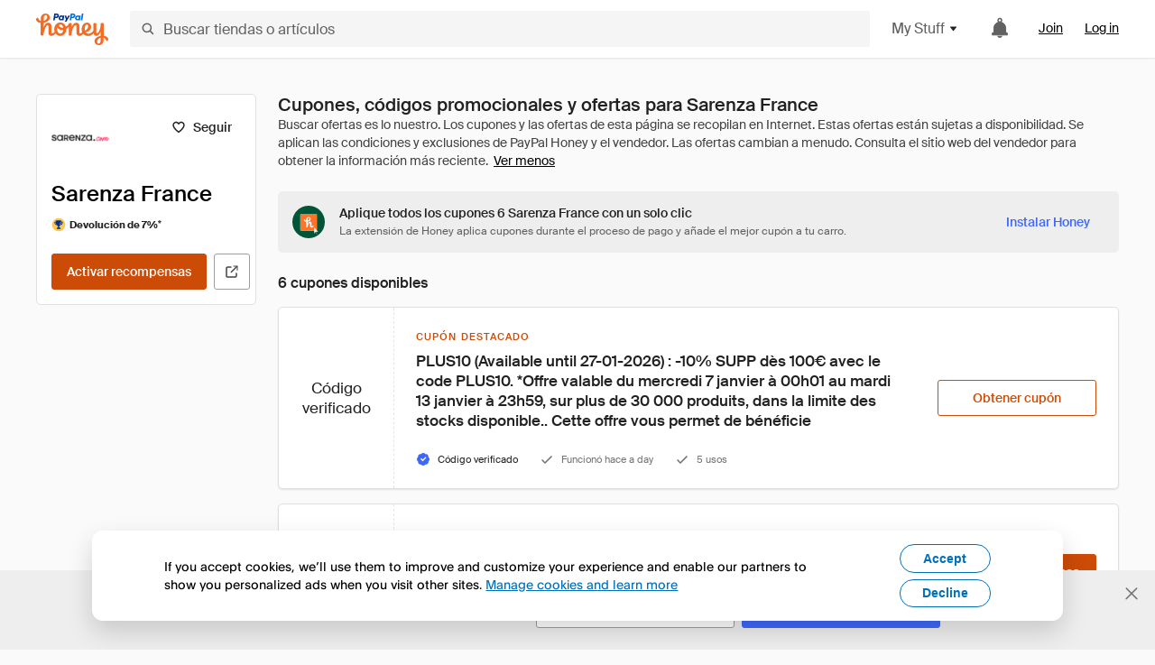

--- FILE ---
content_type: text/html; charset=utf-8
request_url: https://www.joinhoney.com/es/shop/sarenza-fr
body_size: 33164
content:

    <!DOCTYPE html>
    <html lang="en">
      <head>
        <title data-react-helmet="true">6 mejores Sarenza France Cupones, códigos promocionales - Jan 2026 - Honey</title>
        <meta data-react-helmet="true" property="og:locale" content="en_US"/><meta data-react-helmet="true" property="og:type" content="website"/><meta data-react-helmet="true" name="viewport" content="width=device-width, initial-scale=1, maximum-scale=5.0"/><meta data-react-helmet="true" name="twitter:card" content="summary_large_image"/><meta data-react-helmet="true" name="twitter:site" content="@honey"/><meta data-react-helmet="true" name="twitter:creator" content="@honey"/><meta data-react-helmet="true" property="og:site_name" content="Honey"/><meta data-react-helmet="true" name="description" content="Prueba los 6 cupones de Sarenza France en segundos. Honey busca en Internet todos los códigos promocionales disponibles y aplica automáticamente la mejor oferta a tu carro."/><meta data-react-helmet="true" name="keywords" content="Sarenza France, https://www.sarenza.com, coupon codes, code, discounts, coupons, promotional, promo, promotion, deal"/><meta data-react-helmet="true" property="og:title" content="He probado este truco de Sarenza France que está causando furor en Internet"/><meta data-react-helmet="true" property="og:description" content="¡Funciona!"/><meta data-react-helmet="true" property="og:image" content="https://cdn.joinhoney.com/images/share/honey-money-falling.gif"/><meta data-react-helmet="true" property="og:image:alt" content=""/><meta data-react-helmet="true" property="og:url" content="https://www.joinhoney.com/es/shop/sarenza-fr"/><meta data-react-helmet="true" name="googlebot" content="noarchive"/>
        <link data-react-helmet="true" rel="canonical" href="https://www.joinhoney.com/es/shop/sarenza-fr"/>
        <script data-react-helmet="true" type="application/ld+json">{
  "@context": "http://schema.org",
  "@type": "Store",
  "logo": {
    "@type": "ImageObject",
    "url": "https://cdn.joinhoney.com/images/store-logos/7530869927995306519.png",
    "height": "280",
    "width": "280",
    "name": "Sarenza France Logo",
    "@id": "https://cdn.joinhoney.com/images/store-logos/7530869927995306519.png"
  },
  "sameAs": "https://www.sarenza.com",
  "image": "https://cdn.joinhoney.com/images/share/honey-money-falling.gif",
  "url": "https://www.joinhoney.com/shop/sarenza-fr",
  "name": "Sarenza France Coupons, Promo Codes, and Deals",
  "description": "",
  "@id": "https://www.joinhoney.com/shop/sarenza-fr",
  "hasOfferCatalog": {
    "@type": "OfferCatalog",
    "numberOfItems": null,
    "itemListOrder": "ItemListUnordered",
    "itemListElement": [
      {
        "@type": "ListItem",
        "@id": "https://www.joinhoney.com/shop/sarenza-fr#ListItemHoneyGold",
        "item": {
          "@type": "DiscountOffer",
          "@id": "https://www.joinhoney.com/shop/sarenza-fr#DiscountOfferHoneyGold",
          "priceCurrency": "USD",
          "url": "https://o.honey.io/store/7530869927995306519/website?afsrc=1&src=honey-web&turl=website&cat=deeplink",
          "discountCurrency": "USD",
          "discountAmount": "7%",
          "name": "Get 7% back from your Sarenza France purchase with Honey."
        }
      },
      []
    ],
    "name": "Sarenza France Offer Catalog",
    "@id": "https://www.joinhoney.com/shop/sarenza-fr#OfferCatalog"
  }
}</script>
        <meta name="p:domain_verify" content="676e6efc4c0cf78423aa11218268ac5e" />
        <meta charSet="utf-8" />
        <meta name="msapplication-TileColor" content="#f26c25" />
        <meta name="msapplication-config" content="https://cdn.joinhoney.com/images/favicon/browserconfig.xml" />
        <link rel="shortcut icon" href="https://cdn.joinhoney.com/images/favicon-32.png" sizes="32x32" />
        <link rel="icon" href="https://cdn.joinhoney.com/images/favicon-16.png" sizes="16x16" />
        <link rel="manifest" href="/site.webmanifest" />
        <link rel="mask-icon" href="https://cdn.joinhoney.com/images/favicon/safari-pinned-tab.svg" color="#f26c25" />
        <link rel="stylesheet" href="https://cdn.joinhoney.com/css/honey-font.min.css?v2" />
        <link rel="stylesheet" href="https://cdn.joinhoney.com/css/react-vis.css.gz" />
        <style type="text/css" id="jss-ssr">.icon-0-2-90 {}
.icon-d0-0-2-91 {}
.icon-d0-0-2-91 .h-icon div {
  display: flex;
  align-items: center;
  justify-content: center;
}
.icon-d0-0-2-91 div {
  width: 16px;
  height: 16px;
}
.icon-d0-0-2-91 * {
  vector-effect: non-scaling-stroke;
}
.icon-d0-0-2-91 .fill {
  fill: #616161;
}
.icon-d0-0-2-91 .stroke {
  stroke: #616161;
}
.icon-d1-0-2-92 {}
.icon-d1-0-2-92 .h-icon div {
  display: flex;
  align-items: center;
  justify-content: center;
}
.icon-d1-0-2-92 div {
  width: 16px;
  height: 16px;
}
.icon-d1-0-2-92 * {
  vector-effect: non-scaling-stroke;
}
.icon-d1-0-2-92 .fill {
  fill: #616161;
}
.icon-d1-0-2-92 .stroke {
  stroke: #616161;
}
.icon-d2-0-2-99 {}
.icon-d2-0-2-99 .h-icon div {
  display: flex;
  align-items: center;
  justify-content: center;
}
.icon-d2-0-2-99 div {
  width: 24px;
  height: 24px;
}
.icon-d2-0-2-99 * {
  vector-effect: non-scaling-stroke;
}
.icon-d2-0-2-99 .fill {
  fill: #212121;
}
.icon-d2-0-2-99 .stroke {
  stroke: #212121;
}
.icon-d3-0-2-125 {}
.icon-d3-0-2-125 .h-icon div {
  display: flex;
  align-items: center;
  justify-content: center;
}
.icon-d3-0-2-125 div {
  width: 24px;
  height: 24px;
}
.icon-d3-0-2-125 * {
  vector-effect: non-scaling-stroke;
}
.icon-d3-0-2-125 .fill {
  fill: #212121;
}
.icon-d3-0-2-125 .stroke {
  stroke: #212121;
}
.icon-d4-0-2-134 {}
.icon-d4-0-2-134 .h-icon div {
  display: flex;
  align-items: center;
  justify-content: center;
}
.icon-d4-0-2-134 div {
  width: 16px;
  height: 16px;
}
.icon-d4-0-2-134 * {
  vector-effect: non-scaling-stroke;
}
.icon-d4-0-2-134 .fill {
  fill: #212121;
}
.icon-d4-0-2-134 .stroke {
  stroke: #212121;
}
.icon-d5-0-2-168 {}
.icon-d5-0-2-168 .h-icon div {
  display: flex;
  align-items: center;
  justify-content: center;
}
.icon-d5-0-2-168 div {
  width: 16px;
  height: 16px;
}
.icon-d5-0-2-168 * {
  vector-effect: non-scaling-stroke;
}
.icon-d5-0-2-168 .fill {
  fill: #212121;
}
.icon-d5-0-2-168 .stroke {
  stroke: #212121;
}
.icon-d6-0-2-171 {}
.icon-d6-0-2-171 .h-icon div {
  display: flex;
  align-items: center;
  justify-content: center;
}
.icon-d6-0-2-171 div {
  width: 18px;
  height: 18px;
}
.icon-d6-0-2-171 * {
  vector-effect: non-scaling-stroke;
}
.icon-d6-0-2-171 .fill {
  fill: #424242;
}
.icon-d6-0-2-171 .stroke {
  stroke: #424242;
}
.icon-d7-0-2-231 {}
.icon-d7-0-2-231 .h-icon div {
  display: flex;
  align-items: center;
  justify-content: center;
}
.icon-d7-0-2-231 div {
  width: 16px;
  height: 16px;
}
.icon-d7-0-2-231 * {
  vector-effect: non-scaling-stroke;
}
.icon-d7-0-2-231 .fill {
  fill: #3d68fb;
}
.icon-d7-0-2-231 .stroke {
  stroke: #3d68fb;
}
.icon-d8-0-2-234 {}
.icon-d8-0-2-234 .h-icon div {
  display: flex;
  align-items: center;
  justify-content: center;
}
.icon-d8-0-2-234 div {
  width: 16px;
  height: 16px;
}
.icon-d8-0-2-234 * {
  vector-effect: non-scaling-stroke;
}
.icon-d8-0-2-234 .fill {
  fill: #757575;
}
.icon-d8-0-2-234 .stroke {
  stroke: #757575;
}
.icon-d9-0-2-236 {}
.icon-d9-0-2-236 .h-icon div {
  display: flex;
  align-items: center;
  justify-content: center;
}
.icon-d9-0-2-236 div {
  width: 16px;
  height: 16px;
}
.icon-d9-0-2-236 * {
  vector-effect: non-scaling-stroke;
}
.icon-d9-0-2-236 .fill {
  fill: #757575;
}
.icon-d9-0-2-236 .stroke {
  stroke: #757575;
}
.icon-d10-0-2-277 {}
.icon-d10-0-2-277 .h-icon div {
  display: flex;
  align-items: center;
  justify-content: center;
}
.icon-d10-0-2-277 div {
  width: 16px;
  height: 16px;
}
.icon-d10-0-2-277 * {
  vector-effect: non-scaling-stroke;
}
.icon-d10-0-2-277 .fill {
  fill: #3d68fb;
}
.icon-d10-0-2-277 .stroke {
  stroke: #3d68fb;
}
.icon-d11-0-2-278 {}
.icon-d11-0-2-278 .h-icon div {
  display: flex;
  align-items: center;
  justify-content: center;
}
.icon-d11-0-2-278 div {
  width: 16px;
  height: 16px;
}
.icon-d11-0-2-278 * {
  vector-effect: non-scaling-stroke;
}
.icon-d11-0-2-278 .fill {
  fill: #757575;
}
.icon-d11-0-2-278 .stroke {
  stroke: #757575;
}
.icon-d12-0-2-279 {}
.icon-d12-0-2-279 .h-icon div {
  display: flex;
  align-items: center;
  justify-content: center;
}
.icon-d12-0-2-279 div {
  width: 16px;
  height: 16px;
}
.icon-d12-0-2-279 * {
  vector-effect: non-scaling-stroke;
}
.icon-d12-0-2-279 .fill {
  fill: #757575;
}
.icon-d12-0-2-279 .stroke {
  stroke: #757575;
}
.icon-d13-0-2-284 {}
.icon-d13-0-2-284 .h-icon div {
  display: flex;
  align-items: center;
  justify-content: center;
}
.icon-d13-0-2-284 div {
  width: 16px;
  height: 16px;
}
.icon-d13-0-2-284 * {
  vector-effect: non-scaling-stroke;
}
.icon-d13-0-2-284 .fill {
  fill: #3d68fb;
}
.icon-d13-0-2-284 .stroke {
  stroke: #3d68fb;
}
.icon-d14-0-2-285 {}
.icon-d14-0-2-285 .h-icon div {
  display: flex;
  align-items: center;
  justify-content: center;
}
.icon-d14-0-2-285 div {
  width: 16px;
  height: 16px;
}
.icon-d14-0-2-285 * {
  vector-effect: non-scaling-stroke;
}
.icon-d14-0-2-285 .fill {
  fill: #757575;
}
.icon-d14-0-2-285 .stroke {
  stroke: #757575;
}
.icon-d15-0-2-286 {}
.icon-d15-0-2-286 .h-icon div {
  display: flex;
  align-items: center;
  justify-content: center;
}
.icon-d15-0-2-286 div {
  width: 16px;
  height: 16px;
}
.icon-d15-0-2-286 * {
  vector-effect: non-scaling-stroke;
}
.icon-d15-0-2-286 .fill {
  fill: #757575;
}
.icon-d15-0-2-286 .stroke {
  stroke: #757575;
}
.icon-d16-0-2-291 {}
.icon-d16-0-2-291 .h-icon div {
  display: flex;
  align-items: center;
  justify-content: center;
}
.icon-d16-0-2-291 div {
  width: 16px;
  height: 16px;
}
.icon-d16-0-2-291 * {
  vector-effect: non-scaling-stroke;
}
.icon-d16-0-2-291 .fill {
  fill: #3d68fb;
}
.icon-d16-0-2-291 .stroke {
  stroke: #3d68fb;
}
.icon-d17-0-2-292 {}
.icon-d17-0-2-292 .h-icon div {
  display: flex;
  align-items: center;
  justify-content: center;
}
.icon-d17-0-2-292 div {
  width: 16px;
  height: 16px;
}
.icon-d17-0-2-292 * {
  vector-effect: non-scaling-stroke;
}
.icon-d17-0-2-292 .fill {
  fill: #757575;
}
.icon-d17-0-2-292 .stroke {
  stroke: #757575;
}
.icon-d18-0-2-293 {}
.icon-d18-0-2-293 .h-icon div {
  display: flex;
  align-items: center;
  justify-content: center;
}
.icon-d18-0-2-293 div {
  width: 16px;
  height: 16px;
}
.icon-d18-0-2-293 * {
  vector-effect: non-scaling-stroke;
}
.icon-d18-0-2-293 .fill {
  fill: #00c57d;
}
.icon-d18-0-2-293 .stroke {
  stroke: #00c57d;
}
.icon-d19-0-2-303 {}
.icon-d19-0-2-303 .h-icon div {
  display: flex;
  align-items: center;
  justify-content: center;
}
.icon-d19-0-2-303 div {
  width: 16px;
  height: 16px;
}
.icon-d19-0-2-303 * {
  vector-effect: non-scaling-stroke;
}
.icon-d19-0-2-303 .fill {
  fill: #3d68fb;
}
.icon-d19-0-2-303 .stroke {
  stroke: #3d68fb;
}
.icon-d20-0-2-304 {}
.icon-d20-0-2-304 .h-icon div {
  display: flex;
  align-items: center;
  justify-content: center;
}
.icon-d20-0-2-304 div {
  width: 16px;
  height: 16px;
}
.icon-d20-0-2-304 * {
  vector-effect: non-scaling-stroke;
}
.icon-d20-0-2-304 .fill {
  fill: #757575;
}
.icon-d20-0-2-304 .stroke {
  stroke: #757575;
}
.icon-d21-0-2-305 {}
.icon-d21-0-2-305 .h-icon div {
  display: flex;
  align-items: center;
  justify-content: center;
}
.icon-d21-0-2-305 div {
  width: 16px;
  height: 16px;
}
.icon-d21-0-2-305 * {
  vector-effect: non-scaling-stroke;
}
.icon-d21-0-2-305 .fill {
  fill: #757575;
}
.icon-d21-0-2-305 .stroke {
  stroke: #757575;
}
.icon-d22-0-2-377 {}
.icon-d22-0-2-377 .h-icon div {
  display: flex;
  align-items: center;
  justify-content: center;
}
.icon-d22-0-2-377 div {
  width: 16px;
  height: 16px;
}
.icon-d22-0-2-377 * {
  vector-effect: non-scaling-stroke;
}
.icon-d22-0-2-377 .fill {
  fill: #f26c25;
}
.icon-d22-0-2-377 .stroke {
  stroke: #f26c25;
}
.icon-d23-0-2-378 {}
.icon-d23-0-2-378 .h-icon div {
  display: flex;
  align-items: center;
  justify-content: center;
}
.icon-d23-0-2-378 div {
  width: 16px;
  height: 16px;
}
.icon-d23-0-2-378 * {
  vector-effect: non-scaling-stroke;
}
.icon-d23-0-2-378 .fill {
  fill: #f26c25;
}
.icon-d23-0-2-378 .stroke {
  stroke: #f26c25;
}
.icon-d24-0-2-379 {}
.icon-d24-0-2-379 .h-icon div {
  display: flex;
  align-items: center;
  justify-content: center;
}
.icon-d24-0-2-379 div {
  width: 16px;
  height: 16px;
}
.icon-d24-0-2-379 * {
  vector-effect: non-scaling-stroke;
}
.icon-d24-0-2-379 .fill {
  fill: #f26c25;
}
.icon-d24-0-2-379 .stroke {
  stroke: #f26c25;
}
.icon-d25-0-2-380 {}
.icon-d25-0-2-380 .h-icon div {
  display: flex;
  align-items: center;
  justify-content: center;
}
.icon-d25-0-2-380 div {
  width: 16px;
  height: 16px;
}
.icon-d25-0-2-380 * {
  vector-effect: non-scaling-stroke;
}
.icon-d25-0-2-380 .fill {
  fill: #f26c25;
}
.icon-d25-0-2-380 .stroke {
  stroke: #f26c25;
}
.icon-d26-0-2-381 {}
.icon-d26-0-2-381 .h-icon div {
  display: flex;
  align-items: center;
  justify-content: center;
}
.icon-d26-0-2-381 div {
  width: 16px;
  height: 16px;
}
.icon-d26-0-2-381 * {
  vector-effect: non-scaling-stroke;
}
.icon-d26-0-2-381 .fill {
  fill: #f26c25;
}
.icon-d26-0-2-381 .stroke {
  stroke: #f26c25;
}
.btnContentContainer-0-2-13 {
  width: 100%;
  display: flex;
  align-items: center;
  justify-content: center;
}
.btn-0-2-14 {
  cursor: pointer;
  height: 40px;
  outline: none;
  padding: 0px 16px;
  box-shadow: none;
  transition: 0.2s;
  text-shadow: none;
  user-select: none;
  border-style: solid;
  border-width: 1px;
  border-radius: 3px;
}
.btn-0-2-14:focus {
  outline: 1px auto -webkit-focus-ring-color;
  outline-offset: 2px;
}
.btn-0-2-14:focus:not(:focus-visible) {
  outline: 0;
}
.btn-0-2-14:focus-visible {
  outline-offset: 4px;
}
.btn-0-2-14:active {
  outline: none;
}
.btn-0-2-14 .btnCopy-0-2-29 {
  font-size: 14px;
}
.btn-0-2-14:before {
  content: none !important;
}
.btn-0-2-14:after {
  content: none !important;
}
.btn24-0-2-15 {
  height: 24px;
  padding: 0px 8px;
}
.btn24-0-2-15 .btnCopy-0-2-29 {
  font-size: 12px;
}
.btn32-0-2-16 {
  height: 32px;
  padding: 0px 12px;
}
.btn48-0-2-17 {
  height: 48px;
}
.btn48-0-2-17 .btnCopy-0-2-29 {
  font-size: 16px;
}
.btn56-0-2-18 {
  height: 56px;
  padding: 0px 24px;
}
.btn56-0-2-18 .btnCopy-0-2-29 {
  font-size: 17px;
}
.btnAnchor-0-2-19 {
  display: inline-flex;
  align-items: center;
  text-decoration: none;
}
.btnBlock-0-2-20 {
  display: block;
}
.unstyled-0-2-21 {
  color: inherit;
  border: none;
  cursor: pointer;
  margin: 0;
  display: inline-block;
  padding: 0;
  font-size: inherit;
  background: none;
  transition: 0.2s;
  font-weight: inherit;
  text-decoration: inherit;
}
.unstyled-0-2-21:focus {
  outline: 1px auto -webkit-focus-ring-color;
  outline-offset: 2px;
}
.unstyled-0-2-21:focus:not(:focus-visible) {
  outline: 0;
}
.unstyled-0-2-21:focus-visible {
  outline: 1px auto -webkit-focus-ring-color;
  outline-offset: 2px;
}
.primary-0-2-22 {
  border-color: #cc4b06;
  background-color: #cc4b06;
}
.primary-0-2-22:hover {
  border-color: #f26c25;
  background-color: #f26c25;
}
.primary-0-2-22:active {
  border-color: #aa420b;
  background-color: #aa420b;
}
.secondary-0-2-23 {
  border-color: #3d68fb;
  background-color: #3d68fb;
}
.secondary-0-2-23:hover {
  border-color: #6083fb;
  background-color: #6083fb;
}
.secondary-0-2-23:active {
  border-color: #3256ce;
  background-color: #3256ce;
}
.secondary-ghost-0-2-24 {
  border-color: #3d68fb;
  background-color: #ffffff;
}
.secondary-ghost-0-2-24:hover {
  border-color: #3d68fb;
  background-color: #3d68fb;
}
.secondary-ghost-0-2-24:active {
  border-color: #6083fb;
  background-color: #6083fb;
}
.secondary-ghost-0-2-24 .btnCopy-0-2-29 {
  color: #3d68fb;
}
.secondary-ghost-0-2-24:hover .btnCopy-0-2-29 {
  color: #ffffff;
}
.secondary-ghost-0-2-24:hover path {
  fill: #ffffff !important;
  stroke: #ffffff !important;
  transition: 0.2s;
}
.third-0-2-25 {
  border-color: #9e9e9e;
  background-color: #ffffff;
}
.third-0-2-25:hover {
  border-color: #616161;
  background-color: #f5f5f5;
}
.third-0-2-25:active {
  border-color: #757575;
  background-color: #ffffff;
}
.third-0-2-25 .btnCopy-0-2-29 {
  color: #212121;
}
.third-0-2-25:active .btnCopy-0-2-29 {
  color: #000000;
}
.third-light-0-2-26 {
  border-color: #f5f5f5;
  background-color: transparent;
}
.third-light-0-2-26:hover {
  opacity: 0.85;
}
.gold-0-2-27 {
  border-color: #ffc74f;
  background-color: #ffc74f;
}
.gold-0-2-27 .btnCopy-0-2-29 {
  color: #212121;
}
.gold-0-2-27:hover {
  border-color: #ffd272;
  background-color: #ffd272;
}
.gold-0-2-27:active {
  border-color: #edb235;
  background-color: #edb235;
}
.borderNone-0-2-28 {
  border: none !important;
}
.btnCopy-0-2-29 {
  color: #ffffff;
  order: 2;
  overflow: hidden;
  font-style: normal;
  transition: 0.2s;
  font-family: SuisseIntl, BlinkMacSystemFont, "Segoe UI", Roboto, Helvetica, Arial, sans-serif, "Apple Color Emoji", "Segoe UI Emoji", "Segoe UI Symbol";
  font-weight: 600;
  text-shadow: none !important;
  white-space: nowrap;
  font-stretch: normal;
  text-overflow: ellipsis;
  letter-spacing: normal;
  text-transform: none !important;
}
.flexible-0-2-30 {
  width: 100%;
  overflow: hidden;
}
.btnIcon-0-2-31 {
  order: 1;
  display: flex;
  margin-right: 8px;
}
.btnIconOnly-0-2-32 {
  margin-right: initial;
}
.btnIconRight-0-2-33 {
  order: 3;
  display: flex;
  margin-left: 8px;
  margin-right: initial;
}
.loadingStatus-0-2-34 {
  border-color: #bdbdbd !important;
  pointer-events: none;
  background-color: #ffffff !important;
}
.loadingStatus-0-2-34:hover {
  border-color: #bdbdbd !important;
  background-color: #ffffff !important;
}
.loadingStatus-0-2-34 .btnCopy-0-2-29 {
  color: #bdbdbd;
}
.loadingStatus-0-2-34 .h-fill {
  color: #bdbdbd;
}
.successStatus-0-2-35 {
  border-color: #008556 !important;
  pointer-events: none;
  background-color: #ffffff !important;
}
.successStatus-0-2-35:hover {
  border-color: #008556 !important;
  background-color: #ffffff !important;
}
.successStatus-0-2-35 .btnCopy-0-2-29 {
  color: #008556;
}
.successStatus-0-2-35 .h-fill {
  color: #008556;
}
.failedStatus-0-2-36 {
  border-color: #d14444 !important;
  pointer-events: none;
  background-color: #ffffff !important;
}
.failedStatus-0-2-36:hover {
  border-color: #d14444 !important;
  background-color: #ffffff !important;
}
.failedStatus-0-2-36 .btnCopy-0-2-29 {
  color: #d14444;
}
.failedStatus-0-2-36 .h-fill {
  color: #d14444;
}
.disabledStatus-0-2-37 {
  border-color: #bdbdbd !important;
  pointer-events: none;
  background-color: #bdbdbd !important;
}
.disabledStatus-0-2-37:hover {
  border-color: #bdbdbd !important;
  background-color: #bdbdbd !important;
}
.disabledStatus-0-2-37 .btnCopy-0-2-29 {
  color: #ffffff;
}
.disabledStatus-0-2-37 .h-fill {
  color: #ffffff;
}
.closeButton-0-2-11 {
  top: 4px;
  right: 4px;
  width: 44px;
  border: none;
  cursor: pointer;
  height: 44px;
  display: flex;
  padding: 0;
  z-index: 1;
  position: absolute;
  background: none;
  transition: 0.2s;
  align-items: center;
  border-radius: 3px;
  justify-content: center;
}
.closeButton-0-2-11:focus {
  outline: 1px auto -webkit-focus-ring-color;
  outline-offset: 2px;
}
.closeButton-0-2-11:focus:not(:focus-visible) {
  outline: 0;
}
.closeButton-0-2-11:focus-visible {
  outline-offset: 0;
}
.closeButton-0-2-11:hover {
  background-color: rgba(0, 0, 0, 0.03);
}
.closeButton-0-2-11:active {
  background-color: rgba(0, 0, 0, 0.08);
}
.compact-0-2-12 {
  width: 32px;
  height: 32px;
}
.container-0-2-71 {
  margin: 0px auto;
  padding: 24px 16px 0;
  max-width: 1360px;
}
@media (min-width: 768px) {
  .container-0-2-71 {
    margin: 0px auto;
    padding: 32px 24px 0;
  }
}
@media (min-width: 1024px) {
  .container-0-2-71 {
    margin: 0px auto;
    padding: 48px 40px 0;
  }
}
  .infinite-0-2-72 {
    max-width: initial;
  }
  .noPaddingTopBottom-0-2-73 {
    padding-top: 0px;
    padding-bottom: 0px;
  }
@media (min-width: 768px) {
  .noPaddingTopBottom-0-2-73 {
    padding-top: 0px;
    padding-bottom: 0px;
  }
}
@media (min-width: 1024px) {
  .noPaddingTopBottom-0-2-73 {
    padding-top: 0px;
    padding-bottom: 0px;
  }
}
@media (min-width: 1024px) {
  .noPaddingLeftRightDesktop-0-2-74 {
    padding-left: 0px;
    padding-right: 0px;
  }
}
@media (min-width: 768px) and (max-width: 1023px) {
  .noPaddingLeftRightTablet-0-2-75 {
    padding-left: 0px;
    padding-right: 0px;
  }
}
@media (max-width: 767px) {
  .noPaddingLeftRightMobile-0-2-76 {
    padding-left: 0px;
    padding-right: 0px;
  }
}
  .btnCopy-0-2-193 {
    order: 2;
    opacity: 1;
    font-size: 14px;
    font-style: normal;
    font-family: SuisseIntl, BlinkMacSystemFont, "Segoe UI", Roboto, Helvetica, Arial, sans-serif, "Apple Color Emoji", "Segoe UI Emoji", "Segoe UI Symbol";
    font-weight: 500;
    line-height: normal;
    white-space: nowrap;
    font-stretch: normal;
    letter-spacing: normal;
    text-transform: none !important;
  }
  .container-0-2-194 {
    display: flex;
    align-items: center;
  }
  .left-0-2-195 {
    order: 1;
    display: flex;
    margin-right: 10px;
  }
  .right-0-2-196 {
    order: 3;
    display: flex;
    margin-left: 10px;
  }
  .flatBtn-0-2-197 {
    width: unset;
    border: none;
    cursor: pointer;
    margin: 0;
    display: flex;
    opacity: 1 !important;
    padding: 0;
    background: none;
    box-shadow: none;
    text-shadow: none;
    background-color: rgba(0, 0, 0, 0) !important;
  }
  .flatBtn-0-2-197:focus {
    outline: 1px auto -webkit-focus-ring-color;
    outline-offset: 2px;
  }
  .flatBtn-0-2-197:focus:not(:focus-visible) {
    outline: 0;
  }
  .flatBtn-0-2-197:focus-visible {
    outline: 1px auto -webkit-focus-ring-color;
    outline-offset: 2px;
  }
  .flatBtn-0-2-197.disabled {
    cursor: default;
    display: block;
    user-select: none;
    pointer-events: none;
  }
  .flatBtn-0-2-197:before {
    content: none !important;
  }
  .flatBtn-0-2-197:after {
    content: none !important;
  }
  .btnAnchor-0-2-198 {
    display: inline-flex;
    align-items: center;
    text-decoration: none;
  }
  .btnAnchor-0-2-198.disabled {
    display: inline-flex;
  }
  .blue-0-2-199 {
    color: #3d68fb;
    transition: 0.2s;
  }
  .blue-0-2-199 .h-fill {
    color: #3d68fb !important;
    transition: 0.2s;
  }
  .blue-0-2-199:hover {
    color: #6083fb;
  }
  .blue-0-2-199:hover .h-fill {
    color: #6083fb !important;
  }
  .black-0-2-200 {
    color: #212121;
    transition: 0.2s;
  }
  .black-0-2-200 .h-fill {
    color: #212121 !important;
    transition: 0.2s;
  }
  .black-0-2-200:hover {
    color: #424242;
  }
  .black-0-2-200:hover .h-fill {
    color: #424242 !important;
  }
  .grey-0-2-201 {
    color: #757575;
    transition: 0.2s;
  }
  .grey-0-2-201 .h-fill {
    color: #757575 !important;
    transition: 0.2s;
  }
  .grey-0-2-201:hover {
    color: #9e9e9e;
  }
  .grey-0-2-201:hover .h-fill {
    color: #9e9e9e !important;
  }
  .orange-0-2-202 {
    color: #f26c25;
    transition: 0.2s;
  }
  .orange-0-2-202 .h-fill {
    color: #f26c25 !important;
    transition: 0.2s;
  }
  .orange-0-2-202:hover {
    color: #ff8b4e;
  }
  .orange-0-2-202:hover .h-fill {
    color: #ff8b4e !important;
  }
  .disabled-0-2-203 {
    color: #bdbdbd;
  }
  .disabled-0-2-203 .h-fill {
    color: #bdbdbd !important;
  }
  .anchorElement-0-2-253:focus {
    outline: 1px auto -webkit-focus-ring-color;
    outline-offset: 2px;
  }
  .anchorElement-0-2-253:focus:not(:focus-visible) {
    outline: 0;
  }
  .anchorElement-0-2-253:focus-visible {
    outline: 1px auto -webkit-focus-ring-color;
    outline-offset: 2px;
  }
  .anchorTextElement-0-2-254 {
    cursor: pointer;
    display: flex;
    text-decoration: none;
  }
  .anchorTextElement-0-2-254:hover~.tooltipContainer-0-2-258 {
    opacity: 1;
    visibility: visible;
  }
  .anchorTextElementDotted-0-2-255 {
    border-bottom: 1px dashed #757575;
  }
  .container-0-2-256 {
    position: relative;
  }
  .iconContainer-0-2-257 {
    display: flex;
  }
  .iconContainer-0-2-257:hover~.tooltipContainer-0-2-258 {
    opacity: 1;
    visibility: visible;
  }
  .tooltipContainer-0-2-258 {
    inset: 0;
    display: flex;
    opacity: 0;
    z-index: 20;
    position: absolute;
    transition: 0.2s;
    visibility: hidden;
    align-items: center;
    user-select: none;
    pointer-events: none;
  }
  .tooltipContainer-0-2-258.interactable {
    pointer-events: auto;
  }
  .tooltipContainer-0-2-258.top, .tooltipContainer-0-2-258.top-left, .tooltipContainer-0-2-258.top-right {
    top: initial;
    bottom: auto;
    flex-direction: column;
  }
  .tooltipContainer-0-2-258.right {
    left: auto;
    margin-right: 13px;
  }
  .tooltipContainer-0-2-258.bottom, .tooltipContainer-0-2-258.bottom-right, .tooltipContainer-0-2-258.bottom-left {
    top: auto;
    margin-bottom: 16px;
    flex-direction: column;
  }
  .tooltipContainer-0-2-258.left {
    left: 13px;
    margin-bottom: 1px;
  }
  .tooltipContainer-0-2-258.bottom-right, .tooltipContainer-0-2-258.top-right {
    left: auto;
    right: -13px;
    align-items: flex-end;
  }
  .tooltipContainer-0-2-258.bottom-left, .tooltipContainer-0-2-258.top-left {
    left: -13px;
    right: auto;
    align-items: flex-start;
  }
  .tooltipContainer-0-2-258.interactable:hover {
    opacity: 1;
    visibility: visible;
  }
  .tooltipContainerForce-0-2-259 {
    opacity: 1;
    visibility: visible;
  }
  .tooltipShow-0-2-260 {
    opacity: 1 !important;
    visibility: visible !important;
  }
  .tooltipArrow-0-2-261 {
    width: 0px;
    height: 0px;
    border-color: transparent;
    border-style: solid;
    border-width: 6px;
  }
  .tooltipArrow-0-2-261.top, .tooltipArrow-0-2-261.top-left, .tooltipArrow-0-2-261.top-right {
    border-bottom-color: #212121;
  }
  .tooltipArrow-0-2-261.right {
    order: 2;
    border-left-color: #212121;
  }
  .tooltipArrow-0-2-261.bottom, .tooltipArrow-0-2-261.bottom-right, .tooltipArrow-0-2-261.bottom-left {
    order: 2;
    border-top-color: #212121;
  }
  .tooltipArrow-0-2-261.left {
    border-right-color: #212121;
  }
  .tooltipArrow-0-2-261.bottom-right, .tooltipArrow-0-2-261.top-right {
    margin-right: 15px;
  }
  .tooltipArrow-0-2-261.bottom-left, .tooltipArrow-0-2-261.top-left {
    margin-left: 15px;
  }
  .tooltipArrow-0-2-261.left.blue {
    border-right-color: #3d68fb;
  }
  .tooltipArrow-0-2-261.bottom.blue, .tooltipArrow-0-2-261.bottom-right.blue, .tooltipArrow-0-2-261.bottom-left.blue {
    border-top-color: #3d68fb;
  }
  .tooltipArrow-0-2-261.right.blue {
    border-left-color: #3d68fb;
  }
  .tooltipArrow-0-2-261.top.blue, .tooltipArrow-0-2-261.top-left.blue, .tooltipArrow-0-2-261.top-right.blue {
    border-bottom-color: #3d68fb;
  }
  .copyContent-0-2-262 {
    color: #e0e0e0;
    padding: 9px 12px 8px;
    font-size: 12px;
    max-width: 400px;
    min-width: 200px;
    font-weight: 500;
    line-height: 16px;
    border-radius: 3px;
    background-color: #212121;
  }
  .copyContent-0-2-262.singleLine {
    min-width: auto;
    text-align: center;
    white-space: nowrap;
  }
  .copyContent-0-2-262.blue {
    color: #ffffff;
    background-color: #3d68fb;
  }
  .componentContentContainer-0-2-263 {
    color: #e0e0e0;
    padding: 9px 12px 8px;
    border-radius: 3px;
    background-color: #212121;
  }
  .componentContentContainer-0-2-263.blue {
    color: #ffffff;
    background-color: #3d68fb;
  }
  .gold-0-2-156 {
    color: #212121;
    display: flex;
    align-items: center;
  }
  .goldBadge-0-2-157 {  }
  .amount-0-2-158 {  }
  .timer-0-2-159 {
    margin-left: 4px;
  }
  .goldBadge-d0-0-2-160 {
    color: #212121;
    display: inline-flex;
    padding: 4px 8px 4px 4px;
    line-height: 12px;
    border-radius: 100px;
    background-color: #fff4dc;
  }
  .amount-d1-0-2-161 {
    font-size: 11px;
    font-weight: bold;
    margin-left: 4px;
  }
  .logo-0-2-77 {
    display: flex;
    align-items: center;
  }
  .logo-0-2-77 a {
    transition: 0.2s;
    text-decoration: none;
  }
  .logoLink-0-2-78:hover {
    opacity: 0.9;
  }
  .full-0-2-79 {
    display: none;
  }
@media (min-width: 414px) {
  .full-0-2-79 {
    display: flex;
  }
}
  .h-0-2-80 {
    display: flex;
  }
@media (min-width: 414px) {
  .h-0-2-80 {
    display: none;
  }
}
  .dot-0-2-81 {
    width: 2px;
    height: 2px;
    margin: 0px 8px 0px 6px;
    border-radius: 50%;
    background-color: #bdbdbd;
  }
  .subBrandName-0-2-82 {
    color: #9e9e9e;
    font-size: 11px;
    transition: 0.2s;
    font-weight: 500;
    letter-spacing: 1.65px;
    text-transform: uppercase;
  }
  .subBrandName-0-2-82:hover {
    color: #bdbdbd;
  }
  .fitContainer-0-2-153 {
    width: 100%;
    height: 100%;
    display: flex;
    justify-content: center;
  }
  .loading-0-2-154 {
    opacity: 0;
    transition: opacity 200ms;
  }
  .load-0-2-155 {
    opacity: 1;
  }
  .skip-0-2-46 {
    top: 80px;
    left: -150px;
    color: #424242;
    padding: 12px 16px;
    z-index: 101;
    position: fixed;
    font-size: 14px;
    box-shadow: 0px 4px 20px rgba(0, 0, 0, 0.18);
    transition: 0.2s;
    font-weight: 600;
    border-radius: 3px;
    text-decoration: none;
    background-color: #ffffff;
  }
  .skip-0-2-46:hover {
    cursor: pointer;
    box-shadow: 0px 4px 20px rgba(0, 0, 0, 0.30);
  }
  .skip-0-2-46:focus {
    left: 40px;
  }
  .storeLogo-0-2-144 {  }
  .noOverlay-0-2-145 {  }
  .noOverlay-0-2-145:before {
    content: initial !important;
  }
  .circleRed-0-2-146 {
    background-color: #ffefef !important;
  }
  .circleRed-0-2-146 span {
    color: #461717;
  }
  .circleMain-0-2-147 {
    background-color: #fff2eb !important;
  }
  .circleMain-0-2-147 span {
    color: #451f0b;
  }
  .circleGold-0-2-148 {
    background-color: #fff9ed !important;
  }
  .circleGold-0-2-148 span {
    color: #72520d;
  }
  .circleSec-0-2-149 {
    background-color: #cad5fd !important;
  }
  .circleSec-0-2-149 span {
    color: #111d45;
  }
  .circlePurple-0-2-150 {
    background-color: #f2eefc !important;
  }
  .circlePurple-0-2-150 span {
    color: #22143f;
  }
  .circleTeal-0-2-151 {
    background-color: #c8e9eb !important;
  }
  .circleTeal-0-2-151 span {
    color: #0f3133;
  }
  .storeLogo-d0-0-2-152 {
    width: 64px;
    height: 64px;
    display: flex;
    overflow: hidden;
    position: relative;
    align-items: center;
    flex-shrink: 0;
    border-radius: 0;
    justify-content: center;
  }
  .storeLogo-d0-0-2-152 span {
    opacity: 0.3;
    font-size: 25.6px;
    transition: 0.2s;
    font-weight: 600;
    text-transform: uppercase;
  }
  .storeLogo-d0-0-2-152 img {
    width: 100%;
    align-self: center;
  }
  .storeLogo-d0-0-2-152:before {
    top: 0px;
    left: 0px;
    width: 100%;
    height: 100%;
    content: "";
    position: absolute;
    background-color: rgba(33, 33, 33, 0.05);
  }
  .copy-0-2-1 {
    color: #424242;
    max-width: 793px;
    text-align: justify;
  }
@media (min-width: 768px) {
  .copy-0-2-1 {
    padding-right: 45px;
  }
}
@media (min-width: 768px) {
  .closeBtn-0-2-2 {
    top: auto;
    flex: 1;
    margin-right: 12px;
  }
}
  .banner-0-2-3 {
    width: 100%;
    bottom: 0;
    padding: 20px;
    z-index: 1000;
    position: fixed;
    background-color: #eeeeee;
  }
@media (min-width: 768px) {
  .banner-0-2-3 {
    display: flex;
    align-items: center;
    justify-content: space-between;
  }
}
  .alertIcon-0-2-4 {
    display: flex;
    margin-bottom: 20px;
    padding-bottom: 3px;
    justify-content: center;
  }
@media (min-width: 768px) {
  .alertIcon-0-2-4 {
    margin: 0 17.5px 0 0;
    align-items: center;
  }
}
@media (min-width: 768px) {
  .copyContainer-0-2-5 {
    flex: 6;
    display: flex;
    justify-content: center;
  }
}
@media (min-width: 1024px) {
  .copyContainer-0-2-5 {
    flex: 5;
  }
}
  .main-0-2-6 {
    left: 0px;
    width: 100%;
    bottom: 0px;
    z-index: 100;
    position: fixed;
    background-color: #eeeeee;
  }
  .content-0-2-7 {
    display: flex;
    flex-direction: column;
    padding-bottom: 24px;
  }
@media (min-width: 1024px) {
  .content-0-2-7 {
    flex-direction: row;
    justify-content: center;
  }
}
  .title-0-2-8 {
    color: #424242;
    width: 259px;
    margin: auto;
    text-align: center;
    padding-top: 24px;
  }
@media (min-width: 1024px) {
  .title-0-2-8 {
    width: auto;
    margin: 0px;
    padding-top: 33px;
  }
}
  .noButton-0-2-9 {
    width: 220px;
    margin: 16px auto 11px;
  }
@media (min-width: 1024px) {
  .noButton-0-2-9 {
    margin: 24px 0px 0px 20px;
  }
}
  .yesButton-0-2-10 {
    width: 220px;
    margin: auto;
  }
@media (min-width: 1024px) {
  .yesButton-0-2-10 {
    margin: 24px 0px 0px 8px;
  }
}
  .selectorContainer-0-2-415 {
    cursor: pointer;
    display: flex;
  }
  .containerDisabled-0-2-416 {
    cursor: auto;
  }
  .countryName-0-2-417 {  }
  .languageName-0-2-418 {  }
  .textStyle-0-2-419 {  }
  .countryName-d0-0-2-420 {
    color: #212121;
    border-right: 1px solid #e0e0e0;
    padding-right: 12px;
  }
  .languageName-d1-0-2-421 {
    color: #212121;
    padding-left: 12px;
  }
  .languageSelector-0-2-387 {
    transition: 0.2s;
    padding-right: 83px;
  }
@media (min-width: 1360px) {
  .languageSelector-0-2-387 {
    padding-right: 206px;
  }
}
@media (max-width: 899px) {
  .main-0-2-388 {
    display: none;
  }
}
  .mainPadding-0-2-389 {
    padding-top: 80px;
  }
@media (max-width: 899px) {
  .floating-0-2-390 {
    display: none;
  }
}
  .floatingPadding-0-2-391 {
    padding-top: 160px;
  }
  .searchBoxTextOverrideWrapper-0-2-83 {
    display: flex;
    flex-direction: row;
  }
  .searchBoxTextOverrideWrapper-0-2-83 input {
    font-size: 16px !important;
    transition: none;
  }
  .searchBoxTextOverrideWrapper-0-2-83 input:focus {  }
  .searchInputContainer-0-2-84 {
    width: 100%;
  }
  .searchBoxTextOverrideWrapper-d0-0-2-85 {
    border: none;
    border-radius: 0;
  }
  .searchBoxTextOverrideWrapper-d0-0-2-85 input {
    border-collapse: separate !important;
    border-radius: 3 !important;
  }
  .searchBoxTextOverrideWrapper-d0-0-2-85 input:focus {
    border: 1px solid #bdbdbd;
  }
  .overlay-0-2-93 {
    left: 50%;
    right: 50%;
    width: 100vw;
    height: 100vh;
    opacity: 1;
    z-index: 99;
    position: fixed;
    margin-top: 12px;
    transition: visibility, opacity .1s ease;
    visibility: visible;
    margin-left: -50vw;
    margin-right: -50vw;
    background-color: rgba(0,0,0,.25);
  }
  .overlayHidden-0-2-94 {
    opacity: 0;
    visibility: hidden;
  }
  .popoverRoot-0-2-95 {
    left: 50%;
    right: 50%;
    width: 100vw;
    z-index: 100;
    position: absolute;
    margin-left: -50vw;
    margin-right: -50vw;
  }
@media (min-width: 768px) {
  .popoverRoot-0-2-95 {
    left: auto;
    right: auto;
    width: 616px;
    margin-left: auto;
    margin-right: auto;
  }
}
@media (min-width: 1360px) {
  .popoverRoot-0-2-95 {
    width: 912px;
  }
}
@media (min-width: 1575px) {
  .popoverRoot-0-2-95 {
    width: 1208px;
  }
}
@media (min-width: 1856px) {
  .popoverRoot-0-2-95 {
    width: 1504px;
  }
}
  .container-0-2-314 {  }
  .endPadding-0-2-315 {
    margin-right: -1px;
    padding-right: 1px;
  }
  .scrollableContainer-0-2-316 {
    flex: 1 0 auto;
    left: -16px;
    width: calc(100% + 32px);
    height: 100%;
    margin: 0;
    display: flex;
    position: relative;
    list-style: none;
    overflow-x: auto;
    overflow-y: hidden;
    padding-left: 16px;
    flex-direction: row;
    padding-bottom: 20px;
  }
  .sliderContainer-0-2-317 {
    width: 100%;
    margin: 0px -16px 0px 0px;
    position: relative;
  }
@media (min-width: 768px) {
  .sliderContainer-0-2-317 {
    width: initial;
    display: block !important;
  }
}
  .sliderContainer-0-2-317 .slick-track {
    display: flex;
    align-items: stretch;
    flex-direction: row;
  }
  .sliderContainer-0-2-317 .slick-track > .slick-slide, .sliderContainer-0-2-317 .slick-track > .slick-slide > div {
    flex: 1 0 auto;
    height: inherit;
    display: flex;
  }
  .sliderContainer-0-2-317 .slick-track > .slick-slide > div {
    width: inherit;
    padding-right: 16px;
  }
  .slider-0-2-318 {
    overflow: visible;
  }
@media (min-width: 768px) {
  .slider-0-2-318 {
    overflow: hidden;
  }
}
  .sliderContainer-d1-0-2-319 {
    display: none;
  }
  .goldBtn-0-2-189 button {
    background-color: #ffc74f !important;
  }
  .goldBtn-0-2-189 button:hover {
    background-color: #ffd272 !important;
  }
  .goldBtn-0-2-189 button div div {
    color: #222D65 !important;
  }
  .buttonWrap-0-2-190 {
    position: relative;
  }
  .buttonWrap-0-2-190:hover .tooltip-0-2-192 {
    opacity: 1;
  }
  .textButton-0-2-191 {
    color: inherit;
    border: 0px;
    margin: 0px;
    padding: 0px;
    font-size: inherit;
    appearance: none;
    background: transparent;
    font-weight: inherit;
    line-height: inherit;
    letter-spacing: inherit;
  }
  .tooltip-0-2-192 {
    top: 65px;
    color: #bdbdbd;
    width: 100%;
    opacity: 0;
    padding: 9px 12px 8px;
    position: absolute;
    font-size: 12px;
    transition: 0.2s;
    font-weight: 500;
    line-height: 16px;
    border-radius: 3px;
    background-color: #212121;
  }
  .tooltip-0-2-192:before {
    top: -12px;
    left: 50%;
    right: 0px;
    width: 0px;
    border: 6px solid transparent;
    bottom: 0px;
    height: 0px;
    content: "";
    position: absolute;
    margin-left: -6px;
    border-bottom-color: #212121;
  }
  .giftIcon-0-2-96 {
    top: -3px;
    display: inline-block;
    position: relative;
    margin-left: -8px;
    margin-right: 8px;
    vertical-align: middle;
  }
  .referralText-0-2-97 {
    color: #f26c25;
  }
  .referralCountNumber-0-2-98 {
    font-weight: 800;
  }
  .languageSelector-0-2-47 {
    margin-top: 18px;
  }
  .main-0-2-43 {
    display: flex;
    position: relative;
    flex-direction: column;
  }
  .main-0-2-43.sticky {
    padding-top: 64px;
  }
  .content-0-2-44 {
    flex: 1 1 auto;
    display: flex;
    flex-direction: column;
    justify-content: space-between;
  }
  .whiteBg-0-2-45 {
    background-color: #ffffff;
  }
  .main-0-2-181 {  }
  .main-d0-0-2-182 {  }
  .main-d0-0-2-182::before {
    content: "Buscar ofertas es lo nuestro. Los cupones y las ofertas de esta página se recopilan en Internet. Estas ofertas están sujetas a disponibilidad. Se aplican las condiciones y exclusiones de PayPal Honey y el vendedor. Las ofertas cambian a menudo. Consulta el sitio web del vendedor para obtener la información más reciente.";
  }
  .main-d1-0-2-363 {  }
  .main-d1-0-2-363::before {
    content: "Así es como hacemos los cálculos: el mejor descuento se basa en el mayor descuento aplicado mediante un cupón encontrado para Sarenza France. Es posible que se apliquen exclusiones. Prueba el cupón durante el proceso de pago para ver si funciona con tu pedido.";
  }
  .container-0-2-266 {
    display: inline-block;
  }
  .viewTerms-0-2-267 {
    border: none;
    cursor: pointer;
    padding: 0px;
    font-size: 11px;
    line-height: 16px;
    text-decoration: underline;
    background-color: transparent;
  }
  .metaTag-0-2-228 {
    color: #212121;
    width: max-content;
    display: flex;
    align-items: center;
    flex-direction: row;
  }
  .iconContainer-0-2-229 {
    width: 16px;
    height: 16px;
  }
  .copy-0-2-230 {
    margin-left: 8px;
  }
  .lastApplied-0-2-232 {
    color: #757575;
  }
  .lastAppliedHighlighted-0-2-233 {
    color: #212121;
  }
  .standardCopy-0-2-235 {
    color: #757575;
  }
  .metadata-0-2-227 {
    margin: 0;
    display: flex;
    flex-wrap: wrap;
    list-style: none;
    margin-top: 24px;
    padding-left: 0;
    flex-direction: column;
  }
  .metadata-0-2-227 li {
    margin: 0 0 8px 0;
  }
@media (min-width: 414px) {
  .metadata-0-2-227 {
    flex-direction: row;
  }
  .metadata-0-2-227 li {
    margin: 0 24px 0 0;
  }
  .metadata-0-2-227 li:last-of-type {
    margin: 0;
  }
}
  .metadata-0-2-227 li:last-of-type {
    margin: 0;
  }
  .qualifier-0-2-298 {
    color: #757575;
    width: auto;
    height: 16px;
  }
  .qualifiers-0-2-223 {
    display: flex;
    flex-wrap: wrap;
    flex-direction: row;
  }
  .qualifierBlock-0-2-224 {
    height: 16px;
    display: flex;
    align-items: center;
    flex-direction: row;
  }
  .customQualifier-0-2-225 {
    margin-right: 8px;
  }
  .customQualifier-0-2-225:last-of-type {
    margin-right: 0;
  }
  .dividerDot-0-2-226 {
    margin-right: 8px;
  }
  .container-0-2-216 {
    width: 100%;
    height: 100%;
    padding: 12px;
  }
@media (min-width: 414px) {
  .container-0-2-216 {
    padding: 16px;
  }
}
@media (min-width: 768px) {
  .container-0-2-216 {
    padding: 24px;
  }
}
  .type-0-2-217 {
    display: block;
    margin-bottom: 8px;
    text-transfrom: uppercase;
  }
  .mainText-0-2-218 {
    color: #212121;
    white-space: break-spaces;
  }
@supports ( -moz-appearance:none ) {
  .mainText-0-2-218 {
    white-space: initial;
  }
}
  .mainText-0-2-218> div {
    display: inline-block;
  }
  .subText-0-2-219 {
    color: #757575;
    white-space: break-spaces;
  }
@supports (-moz-appearance:none) {
  .subText-0-2-219 {
    white-space: initial;
  }
}
  .mobileHoneyGold-0-2-220 {
    padding: 0;
    text-align: inherit;
    background-color: inherit;
  }
  .type-d0-0-2-221 {
    color: #cc4b06;
  }
  .subText-d1-0-2-222 {
    margin-top: 4px;
  }
  .type-d2-0-2-248 {
    color: #00a368;
  }
  .subText-d3-0-2-249 {
    margin-top: 8px;
  }
  .type-d4-0-2-271 {
    color: #cc4b06;
  }
  .subText-d5-0-2-272 {
    margin-top: 4px;
  }
  .type-d6-0-2-275 {
    color: #cc4b06;
  }
  .subText-d7-0-2-276 {
    margin-top: 4px;
  }
  .type-d8-0-2-282 {
    color: #cc4b06;
  }
  .subText-d9-0-2-283 {
    margin-top: 4px;
  }
  .type-d10-0-2-289 {
    color: #cc4b06;
  }
  .subText-d11-0-2-290 {
    margin-top: 4px;
  }
  .type-d12-0-2-296 {
    color: #cc4b06;
  }
  .subText-d13-0-2-297 {
    margin-top: 4px;
  }
  .type-d14-0-2-301 {
    color: #cc4b06;
  }
  .subText-d15-0-2-302 {
    margin-top: 4px;
  }
  .container-0-2-237 {
    width: 100%;
  }
  .wrapper-0-2-238 {
    width: 100%;
    position: relative;
  }
  .copyCodeButton-0-2-239 {
    background-color: #eeeeee;
  }
  .copyCodeText-0-2-240 {
    color: #616161;
  }
  .clicked-0-2-241 {
    color: #00a368;
  }
  .icon-0-2-242 {
    margin-right: 4px;
  }
  .extraText-0-2-243 {
    width: 100%;
    display: flex;
    margin-top: 8px;
    justify-content: center;
  }
@media (min-width: 768px) {
  .extraText-0-2-243 {
    left: 50%;
    bottom: -30px;
    margin: 0;
    position: absolute;
    transform: translate(-50%, -50%);
  }
}
  .img-0-2-247 {
    width: 64px;
    height: 64px;
  }
@media (min-width: 414px) {
  .img-0-2-247 {
    width: 80px;
    height: 80px;
  }
}
@media (min-width: 768px) {
  .img-0-2-247 {
    width: 112px;
    height: 112px;
  }
}
  .container-0-2-214 {
    color: #212121;
    width: 100%;
    height: 100%;
    display: flex;
    align-items: center;
    border-right: 1px dashed rgba(0, 0, 0, 0.1);
    justify-content: center;
  }
  .container-0-2-270 {
    width: 100%;
    display: flex;
    align-items: center;
    flex-direction: column;
    justify-content: center;
  }
  .container-0-2-215 {
    width: 100%;
    display: flex;
    align-items: center;
    flex-direction: column;
    justify-content: center;
  }
  .container-0-2-209 {
    border: 1px solid #e0e0e0;
    display: grid;
    box-shadow: 0px 1px 2px rgba(0, 0, 0, 0.1);
    min-height: 128px;
    border-radius: 5px;
    background-color: #ffffff;
    grid-template-columns: 72px 1fr;
  }
@media (min-width: 414px) {
  .container-0-2-209 {
    grid-template-columns: 96px 1fr;
  }
}
@media (min-width: 768px) {
  .container-0-2-209 {
    grid-template-columns: 128px 1fr;
  }
}
  .rightSide-0-2-210 {
    display: grid;
    grid-template-rows: 1fr max-content;
  }
@media (min-width: 768px) {
  .rightSide-0-2-210 {
    grid-template-rows: initial;
    grid-template-columns: 1fr 216px;
  }
}
  .buttonWrapper-0-2-211 {
    margin: 8px 0 16px 12px;
    max-width: 216px;
  }
@media (min-width: 768px) {
  .buttonWrapper-0-2-211 {
    margin: 0;
    display: flex !important;
    padding: 0 24px 0 16px;
    align-items: center;
  }
}
  .container-d2-0-2-212 {
    cursor: pointer;
  }
  .buttonWrapper-d3-0-2-213 {
    display: none;
  }
  .container-d4-0-2-245 {
    cursor: initial;
  }
  .buttonWrapper-d5-0-2-246 {
    display: flex;
  }
  .container-d6-0-2-268 {
    cursor: pointer;
  }
  .buttonWrapper-d7-0-2-269 {
    display: none;
  }
  .container-d8-0-2-273 {
    cursor: pointer;
  }
  .buttonWrapper-d9-0-2-274 {
    display: none;
  }
  .container-d10-0-2-280 {
    cursor: pointer;
  }
  .buttonWrapper-d11-0-2-281 {
    display: none;
  }
  .container-d12-0-2-287 {
    cursor: pointer;
  }
  .buttonWrapper-d13-0-2-288 {
    display: none;
  }
  .container-d14-0-2-294 {
    cursor: pointer;
  }
  .buttonWrapper-d15-0-2-295 {
    display: none;
  }
  .container-d16-0-2-299 {
    cursor: pointer;
  }
  .buttonWrapper-d17-0-2-300 {
    display: none;
  }
  .honeyGoldDisclaimerRoot-0-2-264 > div {
    display: inline-block;
  }
  .link-0-2-265 {
    color: #757575;
    text-decoration: underline;
  }
  .honeyGoldTitleRoot-0-2-250 > div {
    display: inline-block;
  }
  .noBreak-0-2-251 {
    white-space: nowrap;
  }
  .arrowIcon-0-2-252 {
    top: 2px;
    display: inline;
    position: relative;
    margin-left: 4px;
  }
  .rewardsTermsLink-0-2-244 {
    color: #616161;
    text-decoration: underline;
  }
  .copyArea-0-2-208 {
    top: -999px;
    left: -999px;
    position: fixed;
  }
  .activateButton-0-2-169 {
    width: 145px;
    height: 40px;
  }
  .shopLinkButton-0-2-170 {
    width: 40px;
    height: 40px;
    margin-left: 8px;
  }
  .storefrontStoreFollowButton-0-2-133 {
    padding: 0 8px;
    transition: 0s;
  }
  .storeActionButtons-0-2-162 {
    width: 100%;
    height: 40px;
    display: flex;
    flex-direction: row;
  }
  .storeActionButtons-0-2-162:not(:last-child) {
    margin-right: 8px;
  }
  .follow-0-2-163 {
    width: 100%;
    display: block;
    min-width: 87px;
  }
@media (min-width: 768px) {
  .follow-0-2-163 {  }
}
@media (min-width: 1024px) {
  .follow-0-2-163 {
    display: none;
  }
}
  .activate-0-2-164 {
    width: 100%;
  }
@media (min-width: 768px) {
  .activate-0-2-164 {  }
}
@media (min-width: 1024px) {
  .activate-0-2-164 {
    width: 204px !important;
  }
}
  .shopNow-0-2-165 {
    width: 100%;
  }
@media (min-width: 768px) {
  .shopNow-0-2-165 {
    width: 115px;
  }
}
@media (min-width: 1024px) {
  .shopNow-0-2-165 {
    width: 100%;
  }
}
  .follow-d4-0-2-166 {
    margin-right: 8px;
  }
@media (min-width: 768px) {
  .follow-d4-0-2-166 {
    width: 87px;
  }
}
  .activate-d6-0-2-167 {  }
@media (min-width: 768px) {
  .activate-d6-0-2-167 {
    width: 122px;
  }
}
  .container-0-2-135 {
    display: flex;
    flex-direction: row;
  }
@media (min-width: 1024px) {
  .container-0-2-135 {
    flex-direction: column;
  }
}
  .storeLogo-0-2-136 {
    width: 48px;
    height: 48px;
    border-radius: 3px;
  }
@media (min-width: 414px) {
  .storeLogo-0-2-136 {
    width: 54px;
    height: 54px;
  }
}
@media (min-width: 1024px) {
  .storeLogo-0-2-136 {
    width: 64px;
    height: 64px;
  }
}
  .storeName-0-2-137 {
    color: #000000;
    overflow: hidden;
    text-overflow: ellipsis;
  }
  .infoWrapper-0-2-138 {
    display: flex;
    margin-left: 16px;
    flex-direction: column;
    justify-content: center;
  }
@media (min-width: 1024px) {
  .infoWrapper-0-2-138 {
    display: initial;
    margin-top: 16px;
    margin-left: 0;
  }
}
  .metaWrapper-0-2-139 {
    display: flex;
    flex-wrap: wrap;
    margin-top: 8px;
    flex-direction: row;
  }
@media (min-width: 1024px) {
  .metaWrapper-0-2-139 {
    margin-top: 12px;
  }
}
@media (min-width: 1024px) {
  .category-0-2-140 {
    margin-bottom: 4px;
  }
}
  .divider-0-2-141 {
    margin: 0 8px;
  }
@media (min-width: 1024px) {
  .gold-0-2-142 {
    margin-bottom: 4px;
  }
}
  .goldWrapper-0-2-143 {
    display: flex;
    font-size: 11px;
    font-weight: bold;
  }
  .container-0-2-172 {
    margin: 0;
    display: none;
    list-style: none;
    padding-left: 0;
    padding-bottom: 12px;
  }
@media (min-width: 1024px) {
  .container-0-2-172 {
    display: block;
  }
}
  .container-0-2-172:before {
    left: 16px;
    width: calc(100% - 32px);
    height: 1px;
    content: "";
    display: block;
    position: relative;
    margin-bottom: 12px;
    background-color: #e0e0e0;
  }
  .tab-0-2-173 {
    color: #212121;
    width: 100%;
    height: 40px;
    display: flex;
    padding: 0 16px;
    align-items: center;
    justify-content: space-between;
  }
  .tab-0-2-173:hover {
    background-color: rgba(0, 0, 0, 0.05);
  }
  .tabActive-0-2-174 {
    background-color: rgba(0, 0, 0, 0.1);
  }
  .tabActive-0-2-174:hover {
    background-color: rgba(0, 0, 0, 0.1);
  }
  .flyout-0-2-175 {
    max-width: 712px;
  }
  .navContainer-0-2-126 {
    position: relative;
    border-top: 1px solid #e0e0e0;
    background-color: #ffffff;
  }
@media (min-width: 1024px) {
  .navContainer-0-2-126 {
    border: 1px solid #e0e0e0;
    border-radius: 5px;
  }
}
  .wrapper-0-2-127 {
    display: flex;
    padding: 24px 24px 18px;
    border-bottom: 1px solid #e0e0e0;
    flex-direction: column;
  }
@media (min-width: 768px) {
  .wrapper-0-2-127 {
    flex-direction: row;
    justify-content: space-between;
  }
}
@media (min-width: 1024px) {
  .wrapper-0-2-127 {
    padding: 16px;
    border-bottom: 0;
    flex-direction: column;
    justify-content: align-start;
  }
}
  .buttons-0-2-128 {
    display: flex;
    margin-top: 20px;
  }
@media (min-width: 768px) {
  .buttons-0-2-128 {
    margin-top: 4px;
  }
}
@media (min-width: 1024px) {
  .buttons-0-2-128 {
    margin-top: 20px;
  }
}
  .flyout-0-2-129 {
    top: 100%;
    left: 0;
    width: 100%;
    padding: 24px 16px;
    border-radius: 0;
  }
@media (min-width: 320px) {
  .flyout-0-2-129 {
    padding: 24px 40px;
  }
}
@media (min-width: 768px) {
  .flyout-0-2-129 {
    display: flex;
    padding: 32px 0;
    justify-content: center;
  }
}
@media (min-width: 1024px) {
  .flyout-0-2-129 {
    display: none;
  }
}
  .followWrapper-0-2-130 {
    display: none;
  }
@media (min-width: 1024px) {
  .followWrapper-0-2-130 {
    top: 16px;
    right: 16px;
    display: block;
    position: absolute;
  }
}
  .followButtonWrapper-0-2-131 {  }
  .followButtonWrapper-d6-0-2-132 {
    width: 87px;
  }
  .container-0-2-183 {
    margin: 24px 0;
    display: flex;
    padding: 24px 32px 24px 16px;
    border-radius: 5px;
    background-color: #eeeeee;
  }
@media (min-width: 768px) {
  .container-0-2-183 {
    padding: 16px 32px 16px 16px;
  }
}
  .graphic-0-2-184 {
    width: 36px;
    height: 36px;
    margin-right: 16px;
  }
  .header-0-2-185 {
    color: #212121;
    font-size: 14px;
    line-height: 16px;
    margin-bottom: 4px;
  }
  .installButton-0-2-186 {
    display: flex;
    margin-top: 16px;
    align-items: center;
  }
@media (min-width: 768px) {
  .installButton-0-2-186 {
    margin-top: 0px;
  }
}
  .subContainer-0-2-187 {
    flex-direction: column;
  }
@media (min-width: 768px) {
  .subContainer-0-2-187 {
    width: 100%;
    display: flex;
    flex-direction: row;
    justify-content: space-between;
  }
}
  .subHeader-0-2-188 {
    color: #616161;
    font-size: 12px;
    line-height: 16px;
  }
  .container-0-2-329 {
    display: flex;
    flex-direction: column;
  }
  .title-0-2-330 {
    color: #212121;
  }
  .cardsWrapper-0-2-331 {
    display: grid;
    row-gap: 16px;
    column-gap: 16px;
    margin-top: 24px;
    margin-bottom: 24px;
    grid-template-columns: repeat(1, 1fr);
  }
@media (min-width: 414px) {
  .cardsWrapper-0-2-331 {
    grid-template-columns: repeat(2, 1fr);
  }
}
@media (min-width: 768px) {
  .cardsWrapper-0-2-331 {
    grid-template-columns: repeat(3, 1fr);
  }
}
  .link-0-2-332 {
    align-self: center;
  }
  .toggleBtn-0-2-328 {
    left: 50%;
    position: relative;
    transform: translate(-50%);
    margin-top: 24px;
  }
  .titleWrapper-0-2-326 {
    margin-bottom: 24px;
  }
  .title-0-2-327 {
    color: #212121;
  }
  .withMargin-0-2-325 {
    margin-bottom: 16px;
  }
  .couponListItem-0-2-204 {
    margin-bottom: 8px;
  }
  .couponListItem-0-2-204:last-child {
    margin-bottom: 0;
  }
@media (min-width: 768px) {
  .couponListItem-0-2-204 {
    margin-bottom: 16px;
  }
  .couponListItem-0-2-204:last-child {
    margin-bottom: 0;
  }
}
  .header-0-2-205 {
    color: #212121;
    margin-bottom: 16px;
  }
  .coupons-0-2-206 {
    margin: 0;
    list-style: none;
    padding-left: 0;
  }
  .toggleBtn-0-2-207 {
    left: 50%;
    position: relative;
    transform: translate(-50%);
    margin-top: 24px;
  }
  .carouselDealCard-0-2-320 {
    flex: 1 0 auto;
    width: 100%;
    border: 1px solid #e0e0e0;
    height: 100%;
    display: flex;
    padding: 24px;
    position: relative;
    background: #ffffff;
    text-align: left;
    border-radius: 5px;
    flex-direction: column;
    justify-content: space-between;
  }
  .carouselDealCard-0-2-320:hover {
    cursor: pointer;
    box-shadow: 0px 2px 12px 0px rgba(0, 0, 0, 0.08);
  }
  .flexWrapper-0-2-321 {
    margin-bottom: 16px;
  }
  .title-0-2-322 {
    color: #3d68fb;
    margin-bottom: 8px;
  }
  .description-0-2-323 {
    color: #212121;
  }
  .buttonWrapper-0-2-324 {
    width: 122px;
    display: flex;
    align-self: flex-start;
  }
  .dealCard-0-2-312 {
    flex: 1 0 auto;
    width: 300px;
    height: auto;
    margin-right: 16px;
  }
  .slider-0-2-313 {
    margin: -12px 0;
    padding: 12px 0;
  }
  .deals-0-2-306 {
    display: flex;
    flex-direction: column;
  }
  .title-0-2-307 {
    color: #212121;
    margin-bottom: 16px;
  }
  .dealCarouselContainer-0-2-308 {
    margin-top: 8px;
  }
@media (min-width: 768px) {
  .dealCarouselContainer-0-2-308 {
    margin-top: 16px;
  }
}
  .dealStackedItem-0-2-309 {
    margin-bottom: 8px;
  }
  .dealStackedItem-0-2-309:last-child {
    margin-bottom: 0;
  }
@media (min-width: 768px) {
  .dealStackedItem-0-2-309 {
    margin-bottom: 16px;
  }
  .dealStackedItem-0-2-309:last-child {
    margin-bottom: 0;
  }
}
  .dealsList-0-2-310 {
    margin: 0;
    display: flex;
    list-style: none;
    padding-left: 0;
    flex-direction: column;
  }
  .stackedDeal-0-2-311 {
    margin-bottom: 12px;
  }
  .container-0-2-177 {
    margin-bottom: 24px;
  }
  .header-0-2-178 {
    color: #212121;
  }
  .button-0-2-179 {
    color: #000000;
    display: inline-block;
    padding: 0;
    text-align: inherit;
    text-decoration: underline;
    background-color: inherit;
  }
  .disclaimer-0-2-180 {
    display: inline;
    margin-right: 6px;
  }
  .sectionsContainer-0-2-176 > * {
    border-bottom: 1px solid #e0e0e0;
    margin-bottom: 40px;
    padding-bottom: 40px;
  }
  .sectionsContainer-0-2-176 > *:last-child {
    border-bottom: none;
    margin-bottom: 0;
    padding-bottom: 0;
  }
  .container-0-2-333 {
    margin: 0px 24px;
    display: flex;
    padding: 48px 20px 0px 20px;
    border-radius: 5px;
    justify-content: center;
    background-color: #ffdd95;
  }
  .container-0-2-333 picture {
    display: flex;
    align-self: flex-end;
  }
@media (min-width: 768px) {
  .container-0-2-333 {
    padding: 48px 80px 0px 80px;
  }
}
  .header-0-2-334 {
    color: #000000;
    margin-bottom: 8px;
  }
@media (min-width: 1024px) {
  .headerContainer-0-2-335 {
    max-width: 380px;
  }
}
  .installButton-0-2-336 {
    margin-bottom: 48px;
  }
  .savingsIcon-0-2-337 {
    display: none;
    margin-right: 80px;
  }
@media (min-width: 1024px) {
  .savingsIcon-0-2-337 {
    display: inline;
  }
}
  .subHeader-0-2-338 {
    color: #212121;
    font-size: 14px;
    line-height: 20px;
    margin-bottom: 24px;
  }
  .breadcrumbsRoot-0-2-382 {
    margin: 0;
    display: flex;
    padding: 0;
    list-style-type: none;
  }
  .container-0-2-383 {
    color: #9e9e9e;
  }
  .item-0-2-384 {
    color: #424242;
  }
  .link-0-2-385 {
    color: #616161;
  }
  .arrow-0-2-386 {
    margin: 0 7px;
  }
  .headerRoot-0-2-355 {
    color: #212121;
  }
  .cardRoot-0-2-354 {
    color: #616161;
    border: 1px solid #e0e0e0;
    padding: 16px;
    background: #ffffff;
    border-radius: 5px;
  }
@media (min-width: 768px) {
  .cardRoot-0-2-354 {
    padding: 24px;
  }
}
  .sidebarCardHeader-0-2-353 {
    margin-bottom: 8px;
  }
  .link-0-2-356:focus {
    outline: 1px auto -webkit-focus-ring-color;
  }
  .link-0-2-356:focus:not(:focus-visible) {
    outline: 0;
  }
  .link-0-2-356:focus-visible {
    outline: 1px auto -webkit-focus-ring-color;
  }
  .list-0-2-357 {
    margin: 0;
    list-style: none;
    padding-top: 8px;
    padding-left: 0;
    padding-bottom: 8px;
  }
  .listItem-0-2-358 {
    margin-bottom: 16px;
  }
  .listItem-0-2-358 a {
    color: #616161;
  }
  .listItem-0-2-358:(last-child) {
    margin-bottom: 0;
  }
  .listItem-0-2-358 a:hover, .listItem-0-2-358 a:active {
    text-decoration: underline;
  }
  .link-0-2-350:focus {
    outline: 1px auto -webkit-focus-ring-color;
  }
  .link-0-2-350:focus:not(:focus-visible) {
    outline: 0;
  }
  .link-0-2-350:focus-visible {
    outline: 1px auto -webkit-focus-ring-color;
  }
  .list-0-2-351 {
    margin: 0;
    list-style: none;
    padding-top: 8px;
    padding-left: 0;
    padding-bottom: 8px;
  }
  .listItem-0-2-352 {
    margin-bottom: 16px;
  }
  .listItem-0-2-352 a {
    color: #616161;
  }
  .listItem-0-2-352:(last-child) {
    margin-bottom: 0;
  }
  .listItem-0-2-352 a:hover, .listItem-0-2-352 a:active {
    text-decoration: underline;
  }
  .headerImg-0-2-367 {
    display: none;
  }
@media (min-width: 768px) {
  .headerImg-0-2-367 {
    width: 48px;
    height: 48px;
    display: inline-block;
    margin-right: 16px;
  }
}
  .mainCardHeader-0-2-368 {
    margin-bottom: 24px;
  }
  .section-0-2-364 {
    margin-bottom: 24px;
  }
  .section-0-2-364:last-child {
    margin-bottom: 0;
  }
  .sectionTitle-0-2-366 {
    color: #212121;
    margin-bottom: 8px;
  }
  .couponDisclaimer-0-2-359 {
    color: #616161;
    display: block;
    margin-top: 16px;
  }
  .insightsContainer-0-2-360 {
    width: 100%;
  }
  .insightTitle-0-2-361 {
    width: 25%;
    text-align: left;
    padding-right: 16px;
    padding-bottom: 8px;
  }
  .insightValue-0-2-362 {
    color: #212121;
    padding-right: 16px;
  }
  .cell-0-2-369 {
    padding: 12px;
    font-size: 12px;
    min-height: 64px;
    padding-left: 0;
  }
@media (min-width: 414px) {
  .cell-0-2-369 {
    font-size: inherit;
  }
}
  .codeCell-0-2-370 {
    display: flex;
    font-size: 12px !important;
    word-break: break-all;
    align-items: center;
  }
@media (min-width: 414px) {
  .codeCell-0-2-370 {
    font-size: 14px;
  }
}
  .codeHeader-0-2-371 {
    width: 30%;
  }
  .discountHeader-0-2-372 {
    width: 30%;
  }
  .headerRow-0-2-373 {
    border-bottom: 1px solid #e0e0e0;
  }
  .table-0-2-374 {
    width: 100%;
  }
  .tableHeader-0-2-375 {
    text-align: left;
    padding-bottom: 12px;
  }
  .tagIcon-0-2-376 {
    display: none;
  }
@media (min-width: 414px) {
  .tagIcon-0-2-376 {
    display: block;
    margin-right: 8px;
  }
}
  .aboutSection-0-2-339 {
    width: 100%;
  }
  .breadcrumbs-0-2-340 {
    order: 3;
    border-top: 1px solid #e0e0e0;
    margin-top: 40px;
    padding-top: 24px;
  }
@media (min-width: 1024px) {
  .breadcrumbs-0-2-340 {
    grid-column-start: 2;
  }
}
@media (min-width: 768px) {
  .couponCategorySection-0-2-341 {
    width: calc(50% - 8px);
  }
}
@media (min-width: 1024px) {
  .couponCategorySection-0-2-341 {
    width: 100%;
  }
}
  .exploreStoresSection-0-2-342 {
    margin-right: 0;
  }
@media (min-width: 768px) {
  .exploreStoresSection-0-2-342 {
    width: calc(50% - 8px);
    margin-right: 16px;
  }
}
@media (min-width: 1024px) {
  .exploreStoresSection-0-2-342 {
    width: 100%;
    margin-right: 0;
  }
}
  .footerMain-0-2-343 {
    order: 1;
  }
@media (min-width: 1024px) {
  .footerMain-0-2-343 {
    order: 2;
  }
}
  .footerMain-0-2-343 > section {
    margin-bottom: 16px;
  }
  .footerRoot-0-2-344 {
    margin: 12px;
    border-top: 1px solid #e0e0e0;
    padding-top: 32px;
  }
@media (min-width: 414px) {
  .footerRoot-0-2-344 {
    margin: 16px;
  }
}
@media (min-width: 1024px) {
  .footerRoot-0-2-344 {
    margin: 24px;
  }
}
  .footerSidebar-0-2-345 {
    order: 2;
  }
  .footerSidebar-0-2-345 > section {
    margin-bottom: 16px;
  }
@media (min-width: 768px) {
  .footerSidebar-0-2-345 {
    display: flex;
    flex-wrap: wrap;
  }
}
@media (min-width: 1024px) {
  .footerSidebar-0-2-345 {
    order: 1;
    display: block;
  }
  .footerSidebar-0-2-345.sparseLayout {
    display: flex;
    justify-content: space-between;
  }
  .footerSidebar-0-2-345.sparseLayout > section {
    width: calc(50% - 8px);
  }
}
  .footerTitleWrapper-0-2-346 {
    margin-bottom: 24px;
  }
  .footerTitle-0-2-347 {
    color: #212121;
  }
  .wrapperFooter-0-2-348 {
    display: grid;
    grid-template-columns: auto;
  }
@media (min-width: 1024px) {
  .wrapperFooter-0-2-348 {
    column-gap: 40px;
    grid-template-columns: 284px auto;
  }
  .wrapperFooter-0-2-348.sparseLayout {
    grid-template-columns: auto;
  }
}
  .legalDisclaimer-0-2-349 {
    margin-top: 8px;
  }
  .container-0-2-38 {
    margin: auto;
    max-width: 1360px;
    padding-bottom: 40px;
    -webkit-text-size-adjust: 100%;
  }
@media (min-width: 1024px) {
  .container-0-2-38 {
    padding-bottom: 0;
  }
}
  .mainStoreContent-0-2-39 {
    display: grid;
    background: inherit;
    grid-template-rows: auto auto;
    grid-template-columns: 100%;
  }
@media (min-width: 1024px) {
  .mainStoreContent-0-2-39 {
    grid-column-gap: 24px;
    grid-template-rows: auto;
    grid-template-columns: minmax(216px, 284px) minmax(605px, 1036px);
  }
}
  .navigation-0-2-40 {
    width: 100%;
    padding: 0;
  }
@media (min-width: 1024px) {
  .navigation-0-2-40 {
    padding: 40px 0 40px 40px;
  }
}
  .content-0-2-41 {
    width: 100%;
    padding: 40px 16px;
  }
@media (min-width: 768px) {
  .content-0-2-41 {
    padding: 40px 24px;
  }
}
@media (min-width: 1024px) {
  .content-0-2-41 {
    padding: 40px 40px 40px 0;
  }
}
  .headersContainer-0-2-42 {
    top: 0;
    left: 0;
    right: 0;
    z-index: 99;
    position: fixed;
  }
  .header-0-2-48 {
    height: 64px;
    box-shadow: 0px 1px 2px rgba(0, 0, 0, 0.1);
    background-color: #ffffff;
  }
  .header-0-2-48 span:active {
    outline: none;
  }
  .headerFixed-0-2-49 {
    top: 0px;
    left: 0px;
    right: 0px;
    z-index: 100;
    position: fixed;
  }
  .headerTransparent-0-2-50 {
    box-shadow: none;
    background-color: transparent;
  }
  .headerLandingPage-0-2-51 {
    height: 88px;
  }
  .headerLandingPage-0-2-51 .rightContent-0-2-55 {
    align-items: center;
  }
  .headerLandingPage-0-2-51 .user-0-2-58 {
    min-width: auto;
    padding-left: 32px;
  }
  .container-0-2-52 {
    height: 100%;
    display: flex;
    align-items: center;
    justify-content: space-between;
  }
  .white-0-2-53 .authLinks-0-2-60 a {
    color: #ffffff;
  }
  .logo-0-2-54 {
    transition: 0.2s;
    margin-right: 24px;
  }
  .logo-0-2-54 img {
    display: block;
  }
  .logo-0-2-54:hover {
    opacity: 0.9;
  }
  .rightContent-0-2-55 {
    height: 100%;
    display: flex;
    flex-shrink: 0;
  }
  .nav-0-2-56 {
    margin: 0px 0px 0px 24px;
    display: none;
    padding: 0px;
  }
  .nav-0-2-56 li {
    display: flex;
    position: relative;
    font-size: 16px;
    list-style: none;
    align-items: center;
    font-weight: 500;
    line-height: 24px;
    white-space: nowrap;
    margin-right: 32px;
    justify-content: center;
  }
  .nav-0-2-56 a, .nav-0-2-56 div {
    color: #616161;
    transition: 0.2s;
    text-decoration: none;
  }
@media (min-width: 1024px) {
  .nav-0-2-56 {
    display: flex;
  }
}
  .nav-0-2-56 a:hover, .nav-0-2-56 div:hover {
    color: #757575;
  }
  .nav-0-2-56 li:before {
    width: 0px;
    bottom: 0px;
    height: 2px;
    content: "";
    position: absolute;
    transition: 0.2s;
    background-color: #000000;
  }
  .nav-0-2-56 li:last-child {
    margin: 0px;
  }
  .nav-0-2-56 li.icon:before {
    margin-left: -7px;
  }
  .nav-0-2-56 li.active-0-2-57:before {
    width: 30px;
  }
  .active-0-2-57 a, .active-0-2-57 div {
    color: #212121;
  }
  .active-0-2-57 a:hover, .active-0-2-57 div:hover {
    color: #424242;
  }
  .user-0-2-58 {
    margin: 21px 0px 23px 24px;
    display: none;
    align-items: center;
    flex-shrink: 0;
    justify-content: flex-end;
  }
@media (min-width: 1024px) {
  .user-0-2-58 {
    display: flex;
  }
}
  .userContentExp-0-2-59 {
    display: flex;
    align-items: center;
    margin-left: 24px;
  }
  .authLinks-0-2-60 {
    display: flex;
  }
  .authLinks-0-2-60 span {
    color: #000000;
    cursor: pointer;
    font-size: 14px;
    transition: 0.2s;
    font-weight: 500;
    line-height: 20px;
    margin-right: 24px;
    text-decoration: underline;
  }
  .authLinks-0-2-60 span:last-child {
    margin-right: 0px;
  }
  .authLinks-0-2-60 span:hover {
    color: #212121;
  }
  .authLinks-0-2-60 span:active {
    outline: none;
  }
  .shopNavLink-0-2-61 {
    cursor: pointer;
    display: flex;
    position: relative;
    align-items: center;
    user-select: none;
  }
  .shopNavLink-0-2-61:active {
    outline: none;
  }
  .directionIcon-0-2-62 {
    padding-left: 2px;
  }
  .directionIconFlip-0-2-63 {
    transform: scaleY(-1);
  }
  .userProfile-0-2-64 {
    cursor: pointer;
    display: flex;
    position: relative;
    align-items: center;
    user-select: none;
  }
  .userProfile-0-2-64 img {
    width: 32px;
    height: 32px;
    object-fit: cover;
  }
  .userProfile-0-2-64:active {
    outline: none;
  }
  .userProfileImage-0-2-65 {
    display: flex;
    overflow: hidden;
    position: relative;
    border-radius: 50%;
  }
  .userProfileImage-0-2-65:before {
    top: 0;
    left: 0;
    right: 0;
    bottom: 0;
    content: "";
    position: absolute;
    background-color: rgba(33, 33, 33, 0.05);
  }
  .userGold-0-2-66 {
    margin-left: 30px;
  }
  .userGold-0-2-66 a {
    text-decoration: none;
  }
  .dropdown-0-2-67 {
    color: #424242;
    border: 1px solid #f5f5f5;
    z-index: 101;
    position: absolute;
    font-size: 16px;
    box-shadow: 0px 6px 12px rgba(0, 0, 0, 0.08);
    font-weight: 500;
    background-color: #ffffff;
    border-bottom-left-radius: 3px;
    border-bottom-right-radius: 3px;
  }
  .dropdown-0-2-67 ul {
    margin: 0px;
    padding: 0px;
  }
  .dropdown-0-2-67 ul li {
    list-style: none;
  }
  .dropdown-0-2-67 ul li a, .dropdown-0-2-67 ul li span {
    color: #424242;
    width: 100%;
    display: block;
    padding: 12px 14px;
    text-decoration: none;
  }
  .dropdown-0-2-67 ul li:hover {
    background-color: #f5f5f5;
  }
  .navDropdown-0-2-68 {
    top: 44px;
    left: -10px;
    width: 162px;
  }
  .navDropdown-0-2-68 li {
    margin-right: 0px;
    justify-content: flex-start;
  }
  .userDropdown-0-2-69 {
    top: 49px;
    right: -32px;
    width: 224px;
  }
  .customNodeContainer-0-2-70 {
    height: 100%;
    display: flex;
    align-items: center;
    padding-left: 24px;
  }
  .container-0-2-86 {
    width: 100%;
    border: none;
    display: flex;
    overflow: hidden;
    position: relative;
    align-items: center;
    border-radius: 3px;
    background-color: #f5f5f5;
  }
  .container-0-2-86.size32 {
    height: 32px;
  }
  .container-0-2-86.size40 {
    height: 40px;
  }
  .container-0-2-86.size48 {
    height: 48px;
  }
  .iconWrapper-0-2-87 {
    left: 16px;
    position: absolute;
    pointer-events: none;
  }
  .size32 .iconWrapper-0-2-87 {
    left: 10px;
  }
  .size40 .iconWrapper-0-2-87 {
    left: 12px;
  }
  .input-0-2-88 {
    width: 100%;
    border: 1px solid #f5f5f5;
    height: 100%;
    outline: 0;
    transition: 0.2s;
    padding-left: 40px;
    border-radius: 3px;
    padding-right: 31px;
    background-color: #f5f5f5;
  }
  .input-0-2-88::placeholder {
    color: #616161;
    transition: 0.2s;
  }
  .input-0-2-88:focus {
    border: 1px solid #bdbdbd;
    background-color: #ffffff;
  }
  .size32 .input-0-2-88 {
    padding-left: 34px;
  }
  .size40 .input-0-2-88 {
    padding-left: 36px;
  }
  .size48 .input-0-2-88 {
    margin-bottom: 1px;
  }
  .input-0-2-88:focus::placeholder {
    opacity: 0;
  }
  .closeIconWrapper-0-2-89 {
    right: 14px;
    cursor: pointer;
    position: absolute;
  }
  .closeIconWrapper-0-2-89.invis {
    display: none;
  }
  .size32 .closeIconWrapper-0-2-89 {
    right: 8px;
  }
  .size40 .closeIconWrapper-0-2-89 {
    right: 10px;
  }
@keyframes keyframes-slideIn-0-2-100 {
  from {
    opacity: 0;
  }
  to {
    opacity: 1;
  }
}
  .slideIn-0-2-101 {
    animation-name: keyframes-slideIn-0-2-100;
  }
  .main-0-2-102 {
    display: block;
  }
@media (min-width: 1024px) {
  .main-0-2-102 {
    display: none;
  }
}
  .toggleContainer-0-2-103 {
    cursor: pointer;
    height: 100%;
    display: flex;
    position: relative;
    align-items: center;
    margin-left: 16px;
  }
  .toggleContainer-0-2-103:active {
    outline: none;
  }
@media (min-width: 768px) {
  .toggleContainer-0-2-103 {
    margin-left: 24px;
  }
}
  .overlay-0-2-104 {
    top: 0px;
    left: 0;
    right: 0px;
    bottom: 0px;
    opacity: 0;
    z-index: 100;
    position: fixed;
    transition: opacity .2s ease-in-out;
    visibility: hidden;
    background-color: #000000;
  }
  .overlayLoad-0-2-105 {
    opacity: 0.8;
  }
  .overlayShow-0-2-106 {
    visibility: initial;
  }
  .menu-0-2-107 {
    top: 0px;
    right: -414px;
    width: 100%;
    bottom: 0px;
    padding: 64px 32px 144px;
    z-index: 1000;
    overflow: auto;
    position: fixed;
    max-width: 414px;
    background: #ffffff;
    min-height: 100vh;
    transition: right .3s ease-out;
  }
  .menuShow-0-2-108 {
    right: 0px;
  }
  .logo-0-2-109 {
    top: 16px;
    left: 16px;
    width: 26px;
    height: 26px;
    position: absolute;
  }
  .close-0-2-110 {
    top: 16px;
    right: 16px;
    cursor: pointer;
    position: absolute;
  }
  .menuOptionIcon-0-2-111 {
    display: flex !important;
    align-items: center;
  }
  .menuOption-0-2-112 {
    color: #616161;
    cursor: pointer;
    display: block;
    opacity: 0;
    padding: 8px 0px;
    position: relative;
    font-size: 16px;
    transition: 0.2s;
    font-weight: 500;
    line-height: 24px;
    text-decoration: none;
  }
  .menuOption-0-2-112:hover {
    color: #757575;
    text-decoration: none;
  }
  .menuOption-0-2-112:active {
    outline: none;
  }
  .menuOption-0-2-112 a {
    color: #616161;
    transition: 0.2s;
    text-decoration: none;
  }
  .menuOption-0-2-112 ul {
    margin: 10px 0px 0px 0px;
    padding: 0px 0px 0px 24px;
  }
  .menuOption-0-2-112 li {
    opacity: 0;
    padding: 8px 0px;
    list-style: none;
    animation-duration: 1s;
    animation-fill-mode: forwards;
  }
  .menuOption-0-2-112.menuImage {
    display: flex;
  }
  .menuOption-0-2-112 a:hover {
    color: #757575;
    text-decoration: none;
  }
  .menuOptionDark-0-2-113 {
    color: #000000;
  }
  .menuOptionDark-0-2-113:hover {
    color: #212121;
  }
  .menuAnimate-0-2-114 {
    animation-duration: 1s;
    animation-fill-mode: forwards;
  }
  .menuAccordian-0-2-115 {
    height: 40px;
    overflow: hidden;
  }
  .menuExpanded-0-2-116 {
    height: 100%;
  }
  .divider-0-2-117 {
    width: 100%;
    height: 1px;
    margin: 11px 0px 12px;
    opacity: 0;
    background-color: #eeeeee;
  }
  .arrow-0-2-118 {
    top: 10px;
    right: 0px;
    position: absolute;
  }
  .finePrintContainer-0-2-119 {
    opacity: 0;
    transition: 0.2s;
  }
  .menuImage-0-2-120 {
    top: -3px;
    display: flex;
    position: relative;
    margin-left: 8px;
  }
  .userProfileContainer-0-2-121 {
    height: 184px;
    margin: -64px -32px 12px;
    display: flex;
    padding: 28px 32px;
    flex-direction: column;
    background-size: cover;
    justify-content: flex-end;
    background-color: #fff4dc;
    background-image: url('https://cdn.joinhoney.com/images/HamburgerMenuHoneyGold.png');
  }
  .userProfileEmail-0-2-122 {
    color: #212121;
    overflow: hidden;
    margin-bottom: 12px;
    text-overflow: ellipsis;
  }
  .userProfileGoldBalance-0-2-123 {
    display: flex;
    align-items: center;
  }
  .goldBalance-0-2-124 {
    margin: 0 12px 0 4px;
  }
  .container-0-2-392 {
    display: none;
    padding: 0px 40px;
  }
@media (min-width: 1024px) {
  .container-0-2-392 {
    display: block;
    padding: 0px 80px 0px 160px;
  }
}
  .mainAddOn-0-2-393 {
    border-top: 1px solid #eeeeee;
  }
  .mainBlack-0-2-394 {
    background-color: #000000;
  }
  .mainBlack-0-2-394 .mainAddOn-0-2-393 {
    border-top: 1px solid rgba(238, 238, 238, .3);
  }
  .mainBlack-0-2-394 .links-0-2-396 {
    color: #ffffff;
  }
  .mainBlack-0-2-394 .footerLink-0-2-399 {
    color: #757575;
  }
  .mainBlack-0-2-394 .appIcons-0-2-412 a {
    border-color: #757575;
  }
  .mainBlack-0-2-394 .footerLink-0-2-399:hover {
    color: #9e9e9e;
  }
  .mainWhite-0-2-395 {
    background-color: #ffffff;
  }
  .links-0-2-396 {
    color: #212121;
    display: flex;
    padding-top: 64px;
    flex-direction: column;
    justify-content: space-between;
  }
@media (min-width: 768px) {
  .links-0-2-396 {
    flex-direction: initial;
  }
}
  .linksLeft-0-2-397 {
    width: 100%;
    display: flex;
    margin-bottom: 56px;
    justify-content: space-between;
  }
@media (min-width: 768px) {
  .linksLeft-0-2-397 {
    margin-bottom: 0px;
  }
}
  .honeyName-0-2-398 {
    color: #616161;
    padding: 64px 0px;
  }
  .footerLink-0-2-399 {
    color: #616161;
    font-size: 14px;
    align-self: flex-start;
    transition: 0.2s;
    font-weight: 500;
    line-height: 26px;
    margin-bottom: 14px;
    text-decoration: none;
  }
  .footerLink-0-2-399:hover {
    color: #757575;
  }
  .footerLink-0-2-399:last-child {
    margin: 0px;
  }
  .section-0-2-400 {
    margin-right: 24px;
  }
  .section-0-2-400 h3 {
    font-size: 16px;
    font-weight: 500;
    line-height: 24px;
  }
  .section-0-2-400:last-child {
    margin: 0px;
  }
  .sectionLinks-0-2-401 {
    display: flex;
    min-width: 90px;
    margin-top: 20px;
    flex-direction: column;
  }
  .floatingMenu-0-2-402 {
    left: 24px;
    color: #424242;
    bottom: 24px;
    padding: 12px 16px;
    z-index: 90;
    position: fixed;
    font-size: 14px;
    box-shadow: 0px 4px 20px rgba(0, 0, 0, 0.18);
    transition: 0.2s;
    font-weight: 500;
    border-radius: 3px;
    background-color: #ffffff;
  }
  .floatingMenu-0-2-402:hover {
    cursor: pointer;
    box-shadow: 0px 4px 20px rgba(0, 0, 0, 0.30);
  }
  .floatingMenuHide-0-2-403 {
    opacity: 0;
    visibility: hidden;
  }
  .hereLink-0-2-404 {
    color: #616161;
    text-decoration: underline;
  }
  .floatingContainer-0-2-405 {
    left: 0px;
    right: 0px;
    bottom: 0px;
    height: 0px;
    z-index: 90;
    position: fixed;
    border-top: 1px solid #eeeeee;
    box-shadow: 0px -2px 9px 0px rgba(0, 0, 0, 0.03);
    transition: all 500ms cubic-bezier(0.785, 0.135, 0.150, 0.860);
  }
  .floatingShown-0-2-406 {
    height: 479px;
    display: block;
  }
  .floatingClose-0-2-407 {
    left: 16px;
    bottom: 16px;
    cursor: pointer;
    position: fixed;
    transition: 2s;
    animation-name: keyframes-fadeInSpin-0-2-413;
    animation-duration: 0.5s;
    animation-fill-mode: forwards;
  }
  .floatingToTop-0-2-408 {
    right: 24px;
    width: 48px;
    bottom: 24px;
    height: 48px;
    display: flex;
    opacity: 0;
    z-index: 91;
    position: fixed;
    box-shadow: 0px 4px 20px rgba(0, 0, 0, 0.18);
    transition: 0.2s;
    align-items: center;
    border-radius: 24px;
    justify-content: center;
    background-color: #ffffff;
  }
  .floatingToTop-0-2-408:hover {
    box-shadow: 0px 4px 20px rgba(0, 0, 0, 0.30);
  }
  .floatingToTopShow-0-2-409 {
    cursor: pointer;
    opacity: 1;
  }
  .finePrintContainer-0-2-410 {
    display: flex;
    align-items: center;
    justify-content: space-between;
  }
  .honeyPayPal-0-2-411 {
    display: flex;
    align-items: center;
  }
  .appIcons-0-2-412 {
    padding: 0px;
    margin-top: 26px;
  }
  .appIcons-0-2-412 li {
    list-style: none;
    margin-bottom: 8px;
  }
  .appIcons-0-2-412 a {
    display: flex;
  }
  .appIcons-0-2-412 img {
    transition: 0.2s;
  }
  .appIcons-0-2-412 a:hover img {
    opacity: 0.9;
  }
  .appIcons-0-2-412 li:last-child {
    margin: 0px;
  }
@keyframes keyframes-fadeInSpin-0-2-413 {
  from {
    opacity: 0;
  }
  to {
    opacity: 1;
    transform: rotate(180deg);
  }
}
  .mobileAppsDisclaimer-0-2-414 {
    color: #757575;
    width: 182px;
    font-style: italic;
    padding-top: 4px;
  }
@media (min-width: 1024px) {
  .mobileAppsDisclaimer-0-2-414 {
    width: 242px;
  }
}
@media (min-width: 1360px) {
  .mobileAppsDisclaimer-0-2-414 {
    width: 365px;
  }
}</style>
        <style type="text/css">
          #honey .h-btn .h-btn-copy {
            margin: 0 !important;
          }
          a {
            color: #3256ce;
            display: inline-block;
            text-decoration: none;
            transition: color 0.2s, text-decoration 0.2s;
          }
          a:hover {
            text-decoration: none;
          }
          a:focus {
            text-decoration: none;
          }
          input.center:focus::-webkit-input-placeholder {
            opacity: 0;
          }
          body {
            background: #fafafa;
            color: #424242;
            font-family: SuisseIntl, BlinkMacSystemFont, "Segoe UI", Roboto, Helvetica, Arial, sans-serif, "Apple Color Emoji", "Segoe UI Emoji", "Segoe UI Symbol";
            line-height: 1.43;
            margin: 0;
          }
          button {
            background: #f26c25;
            border: none;
            cursor: pointer;
            display: inline-block;
            font-size: 14px;
            margin: 0;
            vertical-align: top;
            white-space: nowrap;
          }
          h2 {
            font-size: 32px;
            font-weight: 500;
          }
          h1, h2, h3, p {
            margin: 0;
          }
          html, body, #content, #content > div, #honey {
            font-size: 14px;
            height: 100%;
          }
          img {
            vertical-align: middle;
          }
          table {
            border-collapse: collapse;
          }
          .grecaptcha-badge {
            visibility: hidden;
          }
        </style>
        <script id="__LOADABLE_REQUIRED_CHUNKS__" type="application/json">[]</script><script id="__LOADABLE_REQUIRED_CHUNKS___ext" type="application/json">{"namedChunks":[]}</script><script data-chunk="polyfills" src="https://cdn.joinhoney.com/js/honey-website/40.50.2/polyfills.bundle.js"></script>
        <script id="data">window.__data={"store":{"attribution":{"appStoreUrls":{},"loading":false,"lastFetchedTs":null,"error":""},"authModal":{"authMode":"login","authSrc":"","closeCallback":function closeCallback() {},"nextPath":"","showAuthModal":false,"showCloseButton":true},"campaign":{"data":null,"getCampaignByIdError":null,"getCampaignByIdStatus":null},"canonicalProducts":{"currentCanonicalPdpClusterId":"","canonicalProducts":{},"fetchStatuses":{}},"categories":{"categoriesById":{},"menuGridItemsById":{},"selectTreeItems":[],"storesById":{},"storeIdsByCategoryId":{},"subCategories":{},"topLevelCategoryIds":[],"error":{"baseCategories":false,"categoryId":false,"storesByCategoryId":false},"loading":{"baseCategories":false,"categoryId":false,"storesByCategoryId":false}},"category":{"loading":false,"category":null,"error":""},"checkout":{"loading":false,"orders":{"paypal":[],"paypalLoading":false,"paypalError":null},"extCheckoutEnabled":false},"chromeStats":{"chromeReviewCount":"141,786","reviewsFetched":false},"doubleGold":{"activatedStores":[],"doubleGoldStores":[],"fetchedActivatedStores":false,"loadingActivatedStores":false,"fetchedDoubleGoldStores":false,"loadingDoubleGoldStores":false,"error":""},"drlp":{"campaign":{},"campaignLoading":true,"campaignError":""},"droplist":{"activeCollection":{},"activeCollectionStatus":null,"activeProduct":{},"addProductToCollectionsStatus":null,"addProductToDroplistCollectionsStatus":null,"currentProductNotifications":{},"droplistBannerType":"NONE","droplistSortMethod":"BESTDEAL","droplistNoProduct":[],"droplistNoProductStatus":null,"getDroplistByUserId":[],"getDroplistByUserIdStatus":null,"getDroplistCollectionsByUserId":[],"getDroplistCollectionsByUserIdStatus":null,"modalType":"none","removeProductFromCollectionsStatus":null,"totalDroplistItems":0,"removedItems":[],"droplistCollectionUserOrigin":"web_droplist_collections_direct_link"},"droplistOnboardingBanners":{"type":null,"userOnboardingContext":{"hasDroplist":true,"smartDroplistOptedIn":true,"isCompleted":{"droplistIntro":true,"smartDroplistIntro":true,"tutorialBanner":true,"exploreBanner":true},"suppressTimestamp":-1,"restartTutorialBanner":false}},"droplistOnboardingEnabledCheck":{"type":null,"isDroplistOnboardingEnabled":null},"droplistOnboardingEntry":{"type":null,"userOnboardingContext":{"hasDroplist":true,"smartDroplistOptedIn":true,"isCompleted":{"droplistIntro":true,"smartDroplistIntro":true,"tutorialBanner":true,"exploreBanner":true},"suppressTimestamp":-1,"restartTutorialBanner":false}},"droplistOnboardingIntros":{"type":null,"userOnboardingContext":{"hasDroplist":true,"smartDroplistOptedIn":true,"isCompleted":{"droplistIntro":true,"smartDroplistIntro":true,"tutorialBanner":true,"exploreBanner":true},"suppressTimestamp":-1,"restartTutorialBanner":false}},"emailReferrals":{"emails":[],"syncContacts":[],"showModal":"","error":null},"explore":{"ROOT_QUERY":{},"Category":{},"Collection":{},"CollectionPreview":{},"CollectionRecipe":{},"QualifiedProductArray":{},"Product":{},"Store":{},"StoreDeal":{},"ExploreCmsLayoutConfiguration":{},"showOffers":false,"ExploreV2TabLayoutConfiguration":{}},"exploreOtherStores":{"exploreStores":[]},"features":{"featuresCache":{"shopping_web_unified_rewards":{"key":"shopping_web_unified_rewards","status":"done","lastFetchedTs":1768594279257,"value":false}},"featuresForActorCache":{}},"followedStores":{"data":[],"fetched":false,"loading":false,"error":""},"giftCards":{"storeMap":{},"giftCardsDirectory":{"recentlyVisitedStores":[],"trending":[]},"giftCardsDirectoryStatus":"loading","enabledStores":[],"enabledStoresStatus":"loading","currentStore":{},"currentStoreStatus":"loading"},"globalModals":{"open":false,"name":"","data":{}},"honeyAuth":{"error":null,"fetchUserOnLoad":false,"isAuthenticating":false,"isLoadingUser":false,"showMFAContent":false,"user":null},"mobileExt":{"storesStatus":null,"stores":[]},"offer":{"currentWelcomeId":"","claimedWelcomeId":"","currentCountryCode":""},"offersRedemption":{"affiliateLinks":[],"affiliateLinksStatus":null,"newProductOffer":{},"newProductOfferStatus":null,"productOffer":{},"productOfferStatus":null,"productInventory":{},"productInventoryStatus":null,"productRecommendations":{},"productRecommendationsStatus":null,"storeInfo":{},"storeInfoStatus":null,"isInvalidOffer":false},"offline":{"localStorageHydration":false,"offlineFollows":[],"offlineRecentSearches":[],"shownOfflineFollowLoginPrompt":false},"orders":{"cards":{},"stores":[],"userStats":{"cardCount":0,"totalSavings":0,"totalEarnedGold":0},"cardsStatus":"pending","storesStatus":"pending","userStatsStatus":"pending"},"userSavings":{"savingsFound":0,"totalSavingsFound":0,"pointsRedeemed":0,"pointsAvailable":0},"payouts":{"cards":[],"currencyInit":false,"currency":"USD","currencySymbol":"$","isLinkingPayPalAccount":false,"redeemModalPage":"","redeemPage":"selection","redeemSelectionOption":"pr","formattedPayoutTransactions":[],"payoutTransactions":[],"payoutTransactionsLoading":false,"payoutTransactionsErrorMessage":"","payoutTransactionStatus":"idle","formattedPayoutStoresWithState":[],"payoutStoresLoading":true,"payoutStoresErrorMessage":"","payoutStoresWithState":[],"currencyExchangeLoading":false,"currencyExchangeErrorMessage":"","exchangeRate":1,"exchangeRates":{},"minCurrencyGoldAmount":1000,"createPayoutTransactionLoading":false,"createPayoutTransactionErrorMessage":""},"paypalMerge":{"isPaypalMerged":false,"isMergingSuccessful":false},"pdp":{"product":{},"productStatus":null,"productPriceHistory":{},"productPriceHistoryStatus":null,"recentlyViewedItems":[],"recentlyViewedItemsStatus":null,"secondaryProductDetails":{},"secondaryProductDetailsStatus":null},"productGroups":{"productGroups":[],"productGroupsStatus":null,"recentlyViewedProducts":[],"recentlyViewedProductsStatus":null,"similarProducts":[],"similarProductsStatus":null},"products":{"loading":false,"error":"","trendingProducts":[],"currentProductLoading":false,"currentProductError":"","currentProduct":{}},"recentCodes":{"loading":false,"recentCodes":[],"error":""},"recommendedStores":{"recommendedStores":[],"getRecommendedStoresError":null,"getRecommendedStoresStatus":null},"referrer":{"fetched":false,"referrer":{}},"remoteConfig":{"configValues":null,"error":null,"lastFetchedTs":null,"status":null},"router":{"paths":[]},"screen":{"screenLandingId":"c3d4bc20-96c2-49a2-9ab9-dfb74e96f7e1"},"search":{"filterSnapshots":{},"modal":{},"modalOpen":false,"noResultsCollection":{},"noResultsCollectionStatus":null,"noResultsCollectionsSeen":[],"noResultsStorefrontSearchCollection":{},"noResultsStorefrontSearchCollectionStatus":null,"searchResults":{},"searchResultsMeta":{},"searchResultsProducts":[],"searchResultsStatus":null,"stores":[],"storeSales":[],"storeSalesStatus":null,"storesByIds":{},"storesByIdsStatus":null,"storesError":null,"storesMeta":{},"storesStatus":null,"trendingStoresWithSales":[],"trendingStoresWithSalesStatus":null},"searchBar":{"autocompleteSuggestions":{},"autocompleteSuggestionsStatus":null,"currentStorefront":null,"products":[],"productsStatus":null,"stores":[],"storesStatus":null},"segmentationList":{"loadingList":true,"loading":false},"SEMModal":{"modalType":"","cardElement":{},"showSEMModal":false},"sessionSettings":{"countryName":"","countryCode":"","languageCode":"","languageName":"","interactedWithLangBanner":false,"doubleGoldVariant":"","interactedWithDGBanner":false},"shopModal":{"modalType":"firstCouponClick","cardElement":{},"exitModalShown":false,"showShopModal":false},"shoppingUpdates":{"shoppingUpdatesCards":[],"recentlyViewedProducts":[],"recentlyAddedToCartProducts":[],"getShoppingUpdatesCardsError":null,"getShoppingUpdatesCardsStatus":null,"getRecentlyViewedItemsError":null,"getRecentlyAddedToCartProductsError":null,"updateShoppingUpdatesCardsStatus":null},"smartDroplistOptIn":{"type":null,"isOptedIn":null,"isSmartDroplistSyncOn":null,"isSmartDroplistFrequentlyViewedOn":null},"storeDirectory":{"showModal":false,"storesError":null,"storesStatus":null,"stores":[],"storesMeta":{}},"storefrontV3":{"categoryCollection":[],"categoryCollectionStatus":null,"curatedCollections":[],"curatedCollectionsStatus":null,"emptyStateDailyDeals":{},"emptyStateDailyDealsStatus":null,"modal":{},"modalOpen":false,"otherStores":[{"name":"Gina Tricot","label":"gina-tricot","__typename":"Store"},{"name":"Priority Tire","label":"priority-tire-outlet","__typename":"Store"},{"name":"TabCouchCaddy","label":"tabcouchcaddy","__typename":"Store"},{"name":"Naturitas","label":"naturitas","__typename":"Store"},{"name":"Yellow Octopus","label":"yellow-octopus-au","__typename":"Store"},{"name":"Clisen","label":"clisen","__typename":"Store"},{"name":"Bunches UK","label":"bunches-uk","__typename":"Store"},{"name":"Home and Garden Furnitures","label":"home-and-garden-furnitures","__typename":"Store"},{"name":"Plae","label":"plae","__typename":"Store"},{"name":"BISBY Kids","label":"bisby-kids","__typename":"Store"}],"otherStoresStatus":"done","relatedStores":[],"relatedStoresStatus":null,"saleCollection":{},"saleCollectionStatus":null,"store":{"tags":[{"storeTag":"INT_EVAL","storeTagType":"BUCKET3"},{"storeTag":"PORTFOLIO","storeTagType":"EU"}],"storeId":"7530869927995306519","metadata":"{\"pns_siteSelCartCodeSubmitType\":\"click\",\"pns_siteSelCartAddButton\":\"\",\"pns_siteSelCartAddButtonType\":\"append\",\"pns_siteType\":\"refresh\",\"pns_observerTarget\":\"body\",\"pns_siteSelShowHoneyGold\":\".basketplace\",\"pns_siteAzId\":67302,\"pns_productPricePath\":\".\u002F\u002F*[@id='divDetailsPrix']\u002Fdiv[1]\u002Fstrong\u002Fspan[@itemprop='price']\u002Ftext()\",\"pns_gDACjsonContentType\":\"\",\"pns_gDAChtmlRes\":\"\",\"pns_siteSelCartCodeBox\":\"[name=\\\"code\\\"], #DiscountCode, input#promo, button.closePromoCodeInsert, [id=\\\"code\\\"]\",\"pns_siteSelCartTotalPrice\":\"div p:contains(Total) + p\",\"pns_siteSelCartCodeSubmit\":\"document.querySelector('#DiscountCode').dispatchEvent(new Event('input', {bubbles: true})); document.querySelector('#DiscountCode').dispatchEvent(new Event('blur')); document.querySelector('#DiscountCode').dispatchEvent(new Event('focus'));  document.querySelector('.form-send.button').click()\",\"pns_siteSelCartCodeSubmit_v2\":\"@bubbleEvents(\\\"inputSelector\\\":\u003CM\u003E#DiscountCode, input#promo, [id=\\\"code\\\"]\u003C\u002FM\u003E,\\\"eventsInOrder\\\":\u003CM\u003Einput,blur,focus,change\u003C\u002FM\u003E)@sleep(\\\"timeout\\\":\u003CM\u003E200\u003C\u002FM\u003E)@editAttributesAndClasses(\\\"selector\\\":\u003CM\u003E[data-testid=\\\"promo-code-form\\\"] button\u003C\u002FM\u003E,\\\"removeAttributes\\\":\u003CM\u003Edisabled \u003C\u002FM\u003E)@click(\\\"selector\\\":\u003CM\u003E[data-testid=\\\"promo-code-form\\\"] button\u003C\u002FM\u003E)\",\"pns_siteTimeBetween\":3500,\"pns_sitePreApplyCodeAction\":\"document.querySelector('.checkbox').click()\",\"pns_sitePreApplyCodeAction_v2\":\"@click(\\\"selector\\\":\u003CM\u003E.checkbox\u003C\u002FM\u003E)\",\"pns_siteTimeBetweenPreApply\":2000,\"pns_siteRemoveCodeAction\":\"\",\"pns_siteRemoveCodeAction_v2\":\"@click(\\\"selector\\\":\u003CM\u003Ebutton.closePromoCodeInsert\u003C\u002FM\u003E)\",\"pns_siteTimeBetweenRemove\":2500,\"pns_siteSelCartHideErrors\":\".icon-cancel-2\",\"pns_siteSelCartHideErrors2\":\"\",\"pns_siteTimeFinish\":1500,\"pns_siteCodeMax\":10,\"pns_codeTopFunnel\":\"\",\"pns_retainInput\":null,\"pns_disableDac\":null,\"formatPriceDivisor\":null,\"pns_siteSelCartInitCode\":\"#promoFormContainer .DiscountLabel\",\"pns_siteSelCartInitCodeRegex\":\"(\\\\w+)\",\"pns_siteSelCartInitAttribute\":null,\"pns_siteCodeHardLimit\":null,\"pns_siteSelCartHideWhileWorking\":\"\",\"pns_dacConcurrency\":null,\"pns_applyBestWithSel\":null}","avgSavings30d":1890,"avgSavings24h":0,"checkoutState":null,"country":"FR","couponData":[{"averageSavings":0,"storeId":"7530869927995306519","successCount":0,"successRate":0,"totalApplied":1},{"averageSavings":0,"storeId":"7530869927995306519","successCount":0,"successRate":0,"totalApplied":1},{"averageSavings":0,"storeId":"7530869927995306519","successCount":0,"successRate":0,"totalApplied":1},{"averageSavings":0,"storeId":"7530869927995306519","successCount":0,"successRate":0,"totalApplied":1},{"averageSavings":0.1,"storeId":"7530869927995306519","successCount":1,"successRate":1,"totalApplied":1},{"averageSavings":0.08,"storeId":"7530869927995306519","successCount":2,"successRate":1,"totalApplied":2},{"averageSavings":0,"storeId":"7530869927995306519","successCount":0,"successRate":0,"totalApplied":1},{"averageSavings":0,"storeId":"7530869927995306519","successCount":0,"successRate":0,"totalApplied":1},{"averageSavings":0,"storeId":"7530869927995306519","successCount":0,"successRate":0,"totalApplied":1},{"averageSavings":0.01,"storeId":"7530869927995306519","successCount":1,"successRate":1,"totalApplied":1},{"averageSavings":0,"storeId":"7530869927995306519","successCount":0,"successRate":0,"totalApplied":2},{"averageSavings":0.05,"storeId":"7530869927995306519","successCount":1,"successRate":1,"totalApplied":1},{"averageSavings":0,"storeId":"7530869927995306519","successCount":0,"successRate":0,"totalApplied":1},{"averageSavings":0,"storeId":"7530869927995306519","successCount":0,"successRate":0,"totalApplied":1},{"averageSavings":0,"storeId":"7530869927995306519","successCount":0,"successRate":0,"totalApplied":1},{"averageSavings":0,"storeId":"7530869927995306519","successCount":0,"successRate":0,"totalApplied":1},{"averageSavings":0.04,"storeId":"7530869927995306519","successCount":1,"successRate":1,"totalApplied":1},{"averageSavings":0,"storeId":"7530869927995306519","successCount":0,"successRate":0,"totalApplied":1},{"averageSavings":0,"storeId":"7530869927995306519","successCount":0,"successRate":0,"totalApplied":1},{"averageSavings":0,"storeId":"7530869927995306519","successCount":0,"successRate":0,"totalApplied":1},{"averageSavings":0,"storeId":"7530869927995306519","successCount":0,"successRate":0,"totalApplied":1},{"averageSavings":0,"storeId":"7530869927995306519","successCount":0,"successRate":0,"totalApplied":1},{"averageSavings":0,"storeId":"7530869927995306519","successCount":0,"successRate":0,"totalApplied":2},{"averageSavings":0,"storeId":"7530869927995306519","successCount":0,"successRate":0,"totalApplied":1},{"averageSavings":0,"storeId":"7530869927995306519","successCount":0,"successRate":0,"totalApplied":1},{"averageSavings":0.1,"storeId":"7530869927995306519","successCount":1,"successRate":1,"totalApplied":1},{"averageSavings":0,"storeId":"7530869927995306519","successCount":0,"successRate":0,"totalApplied":1},{"averageSavings":0.1,"storeId":"7530869927995306519","successCount":1,"successRate":1,"totalApplied":1},{"averageSavings":0,"storeId":"7530869927995306519","successCount":0,"successRate":0,"totalApplied":1},{"averageSavings":0,"storeId":"7530869927995306519","successCount":0,"successRate":0,"totalApplied":1},{"averageSavings":0,"storeId":"7530869927995306519","successCount":0,"successRate":0,"totalApplied":1},{"averageSavings":0.08,"storeId":"7530869927995306519","successCount":1,"successRate":1,"totalApplied":1},{"averageSavings":0.15,"storeId":"7530869927995306519","successCount":1,"successRate":1,"totalApplied":1},{"averageSavings":0.05,"storeId":"7530869927995306519","successCount":1,"successRate":1,"totalApplied":1},{"averageSavings":0.15,"storeId":"7530869927995306519","successCount":1,"successRate":1,"totalApplied":1},{"averageSavings":0,"storeId":"7530869927995306519","successCount":0,"successRate":0,"totalApplied":1},{"averageSavings":0,"storeId":"7530869927995306519","successCount":0,"successRate":0,"totalApplied":2},{"averageSavings":0.15,"storeId":"7530869927995306519","successCount":1,"successRate":1,"totalApplied":1},{"averageSavings":0,"storeId":"7530869927995306519","successCount":0,"successRate":0,"totalApplied":1},{"averageSavings":0.02,"storeId":"7530869927995306519","successCount":1,"successRate":1,"totalApplied":1},{"averageSavings":0.13,"storeId":"7530869927995306519","successCount":1,"successRate":1,"totalApplied":1},{"averageSavings":0,"storeId":"7530869927995306519","successCount":0,"successRate":0,"totalApplied":1},{"averageSavings":0.15,"storeId":"7530869927995306519","successCount":1,"successRate":1,"totalApplied":1},{"averageSavings":0.03,"storeId":"7530869927995306519","successCount":1,"successRate":1,"totalApplied":1},{"averageSavings":0,"storeId":"7530869927995306519","successCount":0,"successRate":0,"totalApplied":1},{"averageSavings":0,"storeId":"7530869927995306519","successCount":0,"successRate":0,"totalApplied":1},{"averageSavings":0,"storeId":"7530869927995306519","successCount":0,"successRate":0,"totalApplied":1},{"averageSavings":0,"storeId":"7530869927995306519","successCount":0,"successRate":0,"totalApplied":1},{"averageSavings":0.05,"storeId":"7530869927995306519","successCount":1,"successRate":1,"totalApplied":1},{"averageSavings":0,"storeId":"7530869927995306519","successCount":0,"successRate":0,"totalApplied":1},{"averageSavings":0.11,"storeId":"7530869927995306519","successCount":1,"successRate":1,"totalApplied":1},{"averageSavings":0,"storeId":"7530869927995306519","successCount":0,"successRate":0,"totalApplied":1},{"averageSavings":0.09,"storeId":"7530869927995306519","successCount":1,"successRate":1,"totalApplied":1},{"averageSavings":0,"storeId":"7530869927995306519","successCount":0,"successRate":0,"totalApplied":1},{"averageSavings":0,"storeId":"7530869927995306519","successCount":0,"successRate":0,"totalApplied":1},{"averageSavings":0,"storeId":"7530869927995306519","successCount":0,"successRate":0,"totalApplied":1},{"averageSavings":0,"storeId":"7530869927995306519","successCount":0,"successRate":0,"totalApplied":1},{"averageSavings":0,"storeId":"7530869927995306519","successCount":0,"successRate":0,"totalApplied":1},{"averageSavings":0,"storeId":"7530869927995306519","successCount":0,"successRate":0,"totalApplied":1},{"averageSavings":0.03,"storeId":"7530869927995306519","successCount":1,"successRate":1,"totalApplied":1},{"averageSavings":0,"storeId":"7530869927995306519","successCount":0,"successRate":0,"totalApplied":1},{"averageSavings":0,"storeId":"7530869927995306519","successCount":0,"successRate":0,"totalApplied":1},{"averageSavings":0,"storeId":"7530869927995306519","successCount":0,"successRate":0,"totalApplied":1},{"averageSavings":0.15,"storeId":"7530869927995306519","successCount":1,"successRate":1,"totalApplied":1},{"averageSavings":0,"storeId":"7530869927995306519","successCount":0,"successRate":0,"totalApplied":1},{"averageSavings":0.19,"storeId":"7530869927995306519","successCount":1,"successRate":1,"totalApplied":1},{"averageSavings":0,"storeId":"7530869927995306519","successCount":0,"successRate":0,"totalApplied":1},{"averageSavings":0,"storeId":"7530869927995306519","successCount":0,"successRate":0,"totalApplied":2},{"averageSavings":0,"storeId":"7530869927995306519","successCount":0,"successRate":0,"totalApplied":1},{"averageSavings":0,"storeId":"7530869927995306519","successCount":0,"successRate":0,"totalApplied":1},{"averageSavings":0,"storeId":"7530869927995306519","successCount":0,"successRate":0,"totalApplied":1},{"averageSavings":0.17,"storeId":"7530869927995306519","successCount":1,"successRate":1,"totalApplied":1},{"averageSavings":0,"storeId":"7530869927995306519","successCount":0,"successRate":0,"totalApplied":1},{"averageSavings":0,"storeId":"7530869927995306519","successCount":0,"successRate":0,"totalApplied":1},{"averageSavings":0,"storeId":"7530869927995306519","successCount":0,"successRate":0,"totalApplied":1},{"averageSavings":0.11,"storeId":"7530869927995306519","successCount":1,"successRate":1,"totalApplied":1},{"averageSavings":0,"storeId":"7530869927995306519","successCount":0,"successRate":0,"totalApplied":1},{"averageSavings":0.06,"storeId":"7530869927995306519","successCount":1,"successRate":0.5,"totalApplied":2},{"averageSavings":0,"storeId":"7530869927995306519","successCount":0,"successRate":0,"totalApplied":1},{"averageSavings":0,"storeId":"7530869927995306519","successCount":0,"successRate":0,"totalApplied":1},{"averageSavings":0,"storeId":"7530869927995306519","successCount":0,"successRate":0,"totalApplied":1},{"averageSavings":0,"storeId":"7530869927995306519","successCount":0,"successRate":0,"totalApplied":1},{"averageSavings":0,"storeId":"7530869927995306519","successCount":0,"successRate":0,"totalApplied":1},{"averageSavings":0,"storeId":"7530869927995306519","successCount":0,"successRate":0,"totalApplied":1},{"averageSavings":0.19,"storeId":"7530869927995306519","successCount":1,"successRate":1,"totalApplied":1},{"averageSavings":0,"storeId":"7530869927995306519","successCount":0,"successRate":0,"totalApplied":1},{"averageSavings":0,"storeId":"7530869927995306519","successCount":0,"successRate":0,"totalApplied":1},{"averageSavings":0,"storeId":"7530869927995306519","successCount":0,"successRate":0,"totalApplied":1},{"averageSavings":0,"storeId":"7530869927995306519","successCount":0,"successRate":0,"totalApplied":1},{"averageSavings":0,"storeId":"7530869927995306519","successCount":0,"successRate":0,"totalApplied":1},{"averageSavings":0.15,"storeId":"7530869927995306519","successCount":1,"successRate":1,"totalApplied":1},{"averageSavings":0.25,"storeId":"7530869927995306519","successCount":1,"successRate":1,"totalApplied":1},{"averageSavings":0.1,"storeId":"7530869927995306519","successCount":1,"successRate":1,"totalApplied":1},{"averageSavings":0,"storeId":"7530869927995306519","successCount":0,"successRate":0,"totalApplied":1},{"averageSavings":0,"storeId":"7530869927995306519","successCount":0,"successRate":0,"totalApplied":1},{"averageSavings":0,"storeId":"7530869927995306519","successCount":0,"successRate":0,"totalApplied":1},{"averageSavings":0.25,"storeId":"7530869927995306519","successCount":1,"successRate":1,"totalApplied":1},{"averageSavings":0,"storeId":"7530869927995306519","successCount":0,"successRate":0,"totalApplied":1},{"averageSavings":0.08,"storeId":"7530869927995306519","successCount":1,"successRate":1,"totalApplied":1},{"averageSavings":0,"storeId":"7530869927995306519","successCount":0,"successRate":0,"totalApplied":1},{"averageSavings":0.05,"storeId":"7530869927995306519","successCount":1,"successRate":1,"totalApplied":1},{"averageSavings":0,"storeId":"7530869927995306519","successCount":0,"successRate":0,"totalApplied":1},{"averageSavings":0.2,"storeId":"7530869927995306519","successCount":1,"successRate":1,"totalApplied":1},{"averageSavings":0.09,"storeId":"7530869927995306519","successCount":1,"successRate":1,"totalApplied":1},{"averageSavings":0,"storeId":"7530869927995306519","successCount":0,"successRate":0,"totalApplied":1},{"averageSavings":0,"storeId":"7530869927995306519","successCount":0,"successRate":0,"totalApplied":1},{"averageSavings":0,"storeId":"7530869927995306519","successCount":0,"successRate":0,"totalApplied":1},{"averageSavings":0.17,"storeId":"7530869927995306519","successCount":1,"successRate":1,"totalApplied":1},{"averageSavings":0.17,"storeId":"7530869927995306519","successCount":2,"successRate":1,"totalApplied":2},{"averageSavings":0,"storeId":"7530869927995306519","successCount":0,"successRate":0,"totalApplied":1},{"averageSavings":0,"storeId":"7530869927995306519","successCount":0,"successRate":0,"totalApplied":1},{"averageSavings":0,"storeId":"7530869927995306519","successCount":0,"successRate":0,"totalApplied":1},{"averageSavings":0,"storeId":"7530869927995306519","successCount":0,"successRate":0,"totalApplied":1},{"averageSavings":0,"storeId":"7530869927995306519","successCount":0,"successRate":0,"totalApplied":1},{"averageSavings":0,"storeId":"7530869927995306519","successCount":0,"successRate":0,"totalApplied":3},{"averageSavings":0,"storeId":"7530869927995306519","successCount":0,"successRate":0,"totalApplied":2},{"averageSavings":0,"storeId":"7530869927995306519","successCount":0,"successRate":0,"totalApplied":2},{"averageSavings":0,"storeId":"7530869927995306519","successCount":0,"successRate":0,"totalApplied":1},{"averageSavings":0,"storeId":"7530869927995306519","successCount":0,"successRate":0,"totalApplied":2},{"averageSavings":0,"storeId":"7530869927995306519","successCount":0,"successRate":0,"totalApplied":1},{"averageSavings":0,"storeId":"7530869927995306519","successCount":0,"successRate":0,"totalApplied":1},{"averageSavings":0,"storeId":"7530869927995306519","successCount":0,"successRate":0,"totalApplied":1},{"averageSavings":0,"storeId":"7530869927995306519","successCount":0,"successRate":0,"totalApplied":1},{"averageSavings":0,"storeId":"7530869927995306519","successCount":0,"successRate":0,"totalApplied":2},{"averageSavings":0,"storeId":"7530869927995306519","successCount":0,"successRate":0,"totalApplied":1},{"averageSavings":0,"storeId":"7530869927995306519","successCount":0,"successRate":0,"totalApplied":1},{"averageSavings":0,"storeId":"7530869927995306519","successCount":0,"successRate":0,"totalApplied":1},{"averageSavings":0,"storeId":"7530869927995306519","successCount":0,"successRate":0,"totalApplied":3},{"averageSavings":0,"storeId":"7530869927995306519","successCount":0,"successRate":0,"totalApplied":1},{"averageSavings":0,"storeId":"7530869927995306519","successCount":0,"successRate":0,"totalApplied":1},{"averageSavings":0,"storeId":"7530869927995306519","successCount":0,"successRate":0,"totalApplied":1},{"averageSavings":0,"storeId":"7530869927995306519","successCount":0,"successRate":0,"totalApplied":2},{"averageSavings":0,"storeId":"7530869927995306519","successCount":0,"successRate":0,"totalApplied":1},{"averageSavings":0,"storeId":"7530869927995306519","successCount":0,"successRate":0,"totalApplied":3},{"averageSavings":0,"storeId":"7530869927995306519","successCount":0,"successRate":0,"totalApplied":1},{"averageSavings":0,"storeId":"7530869927995306519","successCount":0,"successRate":0,"totalApplied":2},{"averageSavings":0,"storeId":"7530869927995306519","successCount":0,"successRate":0,"totalApplied":1},{"averageSavings":0,"storeId":"7530869927995306519","successCount":0,"successRate":0,"totalApplied":1},{"averageSavings":0,"storeId":"7530869927995306519","successCount":0,"successRate":0,"totalApplied":2},{"averageSavings":0,"storeId":"7530869927995306519","successCount":0,"successRate":0,"totalApplied":1},{"averageSavings":0,"storeId":"7530869927995306519","successCount":0,"successRate":0,"totalApplied":2},{"averageSavings":0,"storeId":"7530869927995306519","successCount":0,"successRate":0,"totalApplied":2},{"averageSavings":0,"storeId":"7530869927995306519","successCount":0,"successRate":0,"totalApplied":2},{"averageSavings":0,"storeId":"7530869927995306519","successCount":0,"successRate":0,"totalApplied":1},{"averageSavings":0,"storeId":"7530869927995306519","successCount":0,"successRate":0,"totalApplied":1},{"averageSavings":0,"storeId":"7530869927995306519","successCount":0,"successRate":0,"totalApplied":1},{"averageSavings":0,"storeId":"7530869927995306519","successCount":0,"successRate":0,"totalApplied":1},{"averageSavings":0,"storeId":"7530869927995306519","successCount":0,"successRate":0,"totalApplied":1},{"averageSavings":0,"storeId":"7530869927995306519","successCount":0,"successRate":0,"totalApplied":2},{"averageSavings":0,"storeId":"7530869927995306519","successCount":0,"successRate":0,"totalApplied":1},{"averageSavings":0,"storeId":"7530869927995306519","successCount":0,"successRate":0,"totalApplied":4},{"averageSavings":0,"storeId":"7530869927995306519","successCount":0,"successRate":0,"totalApplied":2},{"averageSavings":0,"storeId":"7530869927995306519","successCount":0,"successRate":0,"totalApplied":3},{"averageSavings":0,"storeId":"7530869927995306519","successCount":0,"successRate":0,"totalApplied":1},{"averageSavings":0,"storeId":"7530869927995306519","successCount":0,"successRate":0,"totalApplied":1},{"averageSavings":0,"storeId":"7530869927995306519","successCount":0,"successRate":0,"totalApplied":1},{"averageSavings":0,"storeId":"7530869927995306519","successCount":0,"successRate":0,"totalApplied":2},{"averageSavings":0,"storeId":"7530869927995306519","successCount":0,"successRate":0,"totalApplied":4},{"averageSavings":0.03,"storeId":"7530869927995306519","successCount":1,"successRate":0.33,"totalApplied":3},{"averageSavings":0,"storeId":"7530869927995306519","successCount":0,"successRate":0,"totalApplied":3},{"averageSavings":0,"storeId":"7530869927995306519","successCount":0,"successRate":0,"totalApplied":1},{"averageSavings":0,"storeId":"7530869927995306519","successCount":0,"successRate":0,"totalApplied":1},{"averageSavings":0,"storeId":"7530869927995306519","successCount":0,"successRate":0,"totalApplied":3},{"averageSavings":0,"storeId":"7530869927995306519","successCount":0,"successRate":0,"totalApplied":2},{"averageSavings":0,"storeId":"7530869927995306519","successCount":0,"successRate":0,"totalApplied":4},{"averageSavings":0,"storeId":"7530869927995306519","successCount":0,"successRate":0,"totalApplied":2},{"averageSavings":0,"storeId":"7530869927995306519","successCount":0,"successRate":0,"totalApplied":1},{"averageSavings":0,"storeId":"7530869927995306519","successCount":0,"successRate":0,"totalApplied":1},{"averageSavings":0,"storeId":"7530869927995306519","successCount":0,"successRate":0,"totalApplied":1},{"averageSavings":0,"storeId":"7530869927995306519","successCount":0,"successRate":0,"totalApplied":2}],"insights":{"couponSuccessLevel":null,"findSavingsStats":{"totalAvgPercentSavings24h":null}},"publicCouponCount":6,"publicCoupons":[{"dealId":"587790311006762398","appliedCount":3,"appliedLastDiscount":1950,"appliedLastTs":1765828780961,"code":"HONEY10","type":"COUPON","rank":101,"exclusive":true,"url":"https:\u002F\u002Fwww.sarenza.com","created":1738613387307,"starts":1738571400000,"description":"10% Off","generatedDescription":"10% Off","hidden":false,"meta":{"couponClass":"Honey exclusive","percentOff":"10%","dollarOff":null,"dollarMinimum":null,"noMinimum":null,"freeShipping":null,"freeDelivery":null,"limitedTime":null,"firstPurchase":null,"entirePurchase":null,"anyItem":null,"sitewide":null,"freeGift":null,"bogo":null,"onlineOnly":null,"exclusions":null,"__typename":"StoreDealMeta"},"__typename":"StoreDeal"},{"dealId":"527036017113043797","appliedCount":503,"appliedLastDiscount":1075,"appliedLastTs":1767706563664,"code":"BIENVENUE20","type":"COUPON","rank":0.397,"exclusive":false,"url":"https:\u002F\u002Faction.metaffiliation.com\u002Ftrk.php?mclic=P512D115762031D1","created":1708948205249,"starts":1617228000000,"description":"BIENVENUE20 : Offre à usage unique valable sur www.sarenza.com. . Bénéficiez de 20€ dès 100€ d’achat, non cumulable avec toute autre offre promotionnelle. Le code de bienvenue n'est pas valable sur les cartes cadeaux. Les marques Asics, Birkenstock et UGG ","generatedDescription":"BIENVENUE20 : Offre à usage unique valable sur www.sarenza.com. . Bénéficiez de 20€ dès 100€ d’achat, non cumulable avec toute autre offre promotionnelle. Le code de bienvenue n'est pas valable sur les cartes cadeaux. Les marques Asics, Birkenstock et UGG ","hidden":false,"meta":{"couponClass":"Verified coupon","percentOff":null,"dollarOff":null,"dollarMinimum":null,"noMinimum":null,"freeShipping":null,"freeDelivery":null,"limitedTime":null,"firstPurchase":null,"entirePurchase":null,"anyItem":null,"sitewide":null,"freeGift":null,"bogo":null,"onlineOnly":null,"exclusions":null,"__typename":"StoreDealMeta"},"__typename":"StoreDeal"},{"dealId":"647442444011830025","appliedCount":5,"appliedLastDiscount":1400,"appliedLastTs":1768472021717,"code":"PLUS10","type":"COUPON","rank":0.747,"exclusive":false,"url":"https:\u002F\u002Faction.metaffiliation.com\u002Ftrk.php?mclic=P512D115762031D409","created":1767740405883,"starts":1767740400000,"description":"PLUS10 (Available until 27-01-2026) : -10% SUPP dès 100€ avec le code PLUS10. *Offre valable du mercredi 7 janvier à 00h01 au mardi 13 janvier à 23h59, sur plus de 30 000 produits, dans la limite des stocks disponible.. Cette offre vous permet de bénéficie","generatedDescription":"PLUS10 (Available until 27-01-2026) : -10% SUPP dès 100€ avec le code PLUS10. *Offre valable du mercredi 7 janvier à 00h01 au mardi 13 janvier à 23h59, sur plus de 30 000 produits, dans la limite des stocks disponible.. Cette offre vous permet de bénéficie","hidden":false,"meta":{"couponClass":"Verified coupon","percentOff":null,"dollarOff":null,"dollarMinimum":null,"noMinimum":null,"freeShipping":null,"freeDelivery":null,"limitedTime":null,"firstPurchase":null,"entirePurchase":null,"anyItem":null,"sitewide":null,"freeGift":null,"bogo":null,"onlineOnly":null,"exclusions":null,"__typename":"StoreDealMeta"},"__typename":"StoreDeal"},{"dealId":"645970343179718500","appliedCount":6,"appliedLastDiscount":300,"appliedLastTs":1768164808290,"code":"SEASON5","type":"COUPON","rank":0.487,"exclusive":false,"url":"https:\u002F\u002Faction.metaffiliation.com\u002Ftrk.php?mclic=P512D115762031D3","created":1767021606121,"starts":1617228000000,"description":"SEASON5 : Offre à usage unique valable sur www.sarenza.com. . Bénéficiez de 5% de réduction dès 50€ d'achat, non cumulable avec toute autre offre promotionnelle. . Le code de bienvenue n'est pas valable sur les cartes cadeaux. Les marques Asics, Birkenstoc","generatedDescription":"SEASON5 : Offre à usage unique valable sur www.sarenza.com. . Bénéficiez de 5% de réduction dès 50€ d'achat, non cumulable avec toute autre offre promotionnelle. . Le code de bienvenue n'est pas valable sur les cartes cadeaux. Les marques Asics, Birkenstoc","hidden":false,"meta":{"couponClass":"Verified coupon","percentOff":null,"dollarOff":null,"dollarMinimum":null,"noMinimum":null,"freeShipping":null,"freeDelivery":null,"limitedTime":null,"firstPurchase":null,"entirePurchase":null,"anyItem":null,"sitewide":null,"freeGift":null,"bogo":null,"onlineOnly":null,"exclusions":null,"__typename":"StoreDealMeta"},"__typename":"StoreDeal"},{"dealId":"609048860855756273","appliedCount":19,"appliedLastDiscount":2400,"appliedLastTs":1750126960140,"code":"ETE20","type":"COUPON","rank":0,"exclusive":false,"url":"https:\u002F\u002Fwww.sarenza.com","created":1748993539135,"starts":1748977200000,"description":"Profitez de -20% dès 90€* avec le code ETE20 \u003E GO !","generatedDescription":"Profitez de -20% dès 90€* avec le code ETE20 \u003E GO !","hidden":false,"meta":{"couponClass":"Verified coupon","percentOff":null,"dollarOff":null,"dollarMinimum":null,"noMinimum":null,"freeShipping":null,"freeDelivery":null,"limitedTime":null,"firstPurchase":null,"entirePurchase":null,"anyItem":null,"sitewide":null,"freeGift":null,"bogo":null,"onlineOnly":null,"exclusions":null,"__typename":"StoreDealMeta"},"__typename":"StoreDeal"},{"dealId":"532210974314971359","appliedCount":21,"appliedLastDiscount":3450,"appliedLastTs":1768011149692,"code":"FETES","type":"COUPON","rank":0.039,"exclusive":false,"url":"https:\u002F\u002Fwww.sarenza.com","created":1711475039405,"starts":1711436400522,"description":"Profitez de -10% sur une large sélection d'articles* dès 100€","generatedDescription":"Profitez de -10% sur une large sélection d'articles* dès 100€","hidden":false,"meta":{"couponClass":"Verified coupon","percentOff":null,"dollarOff":null,"dollarMinimum":null,"noMinimum":null,"freeShipping":null,"freeDelivery":null,"limitedTime":null,"firstPurchase":null,"entirePurchase":null,"anyItem":null,"sitewide":null,"freeGift":null,"bogo":null,"onlineOnly":null,"exclusions":null,"__typename":"StoreDealMeta"},"__typename":"StoreDeal"}],"hasIcon":true,"indexShopPage":true,"affiliateRestrictions":"","label":"sarenza-fr","name":"Sarenza France","numSavings24h":0,"position":null,"sortedDeals":[{"hidden":false,"position":null,"dealId":"527036017113043797","affiliateLinkId":null,"appliedCount":503,"appliedLastDiscount":1075,"appliedLastTs":1767706563664,"code":"BIENVENUE20","type":"COUPON","rank":0.396,"exclusive":false,"url":"https:\u002F\u002Faction.metaffiliation.com\u002Ftrk.php?mclic=P512D115762031D1","created":1708948205249,"starts":1617228000000,"description":"BIENVENUE20 : Offre à usage unique valable sur www.sarenza.com. . Bénéficiez de 20€ dès 100€ d’achat, non cumulable avec toute autre offre promotionnelle. Le code de bienvenue n'est pas valable sur les cartes cadeaux. Les marques Asics, Birkenstock et UGG ","generatedDescription":"BIENVENUE20 : Offre à usage unique valable sur www.sarenza.com. . Bénéficiez de 20€ dès 100€ d’achat, non cumulable avec toute autre offre promotionnelle. Le code de bienvenue n'est pas valable sur les cartes cadeaux. Les marques Asics, Birkenstock et UGG ","meta":{"couponClass":"Verified coupon","percentOff":null,"dollarOff":null,"dollarMinimum":null,"noMinimum":null,"freeShipping":null,"freeDelivery":null,"limitedTime":null,"firstPurchase":null,"entirePurchase":null,"anyItem":null,"sitewide":null,"freeGift":null,"bogo":null,"onlineOnly":null,"exclusions":null,"__typename":"StoreDealMeta"},"__typename":"StoreDeal"},{"hidden":false,"position":null,"dealId":"609048860855756273","affiliateLinkId":null,"appliedCount":19,"appliedLastDiscount":2400,"appliedLastTs":1750126960140,"code":"ETE20","type":"COUPON","rank":0,"exclusive":false,"url":"https:\u002F\u002Fwww.sarenza.com","created":1748993539135,"starts":1748977200000,"description":"Profitez de -20% dès 90€* avec le code ETE20 \u003E GO !","generatedDescription":"Profitez de -20% dès 90€* avec le code ETE20 \u003E GO !","meta":{"couponClass":"Verified coupon","percentOff":null,"dollarOff":null,"dollarMinimum":null,"noMinimum":null,"freeShipping":null,"freeDelivery":null,"limitedTime":null,"firstPurchase":null,"entirePurchase":null,"anyItem":null,"sitewide":null,"freeGift":null,"bogo":null,"onlineOnly":null,"exclusions":null,"__typename":"StoreDealMeta"},"__typename":"StoreDeal"},{"hidden":false,"position":null,"dealId":"532210974314971359","affiliateLinkId":null,"appliedCount":21,"appliedLastDiscount":3450,"appliedLastTs":1768011149692,"code":"FETES","type":"COUPON","rank":0.039,"exclusive":false,"url":"https:\u002F\u002Fwww.sarenza.com","created":1711475039405,"starts":1711436400522,"description":"Profitez de -10% sur une large sélection d'articles* dès 100€","generatedDescription":"Profitez de -10% sur une large sélection d'articles* dès 100€","meta":{"couponClass":"Verified coupon","percentOff":null,"dollarOff":null,"dollarMinimum":null,"noMinimum":null,"freeShipping":null,"freeDelivery":null,"limitedTime":null,"firstPurchase":null,"entirePurchase":null,"anyItem":null,"sitewide":null,"freeGift":null,"bogo":null,"onlineOnly":null,"exclusions":null,"__typename":"StoreDealMeta"},"__typename":"StoreDeal"},{"hidden":false,"position":null,"dealId":"587790311006762398","affiliateLinkId":null,"appliedCount":3,"appliedLastDiscount":1950,"appliedLastTs":1765828780961,"code":"HONEY10","type":"COUPON","rank":101,"exclusive":true,"url":"https:\u002F\u002Fwww.sarenza.com","created":1738613387307,"starts":1738571400000,"description":"10% Off","generatedDescription":"10% Off","meta":{"couponClass":"Honey exclusive","percentOff":"10%","dollarOff":null,"dollarMinimum":null,"noMinimum":null,"freeShipping":null,"freeDelivery":null,"limitedTime":null,"firstPurchase":null,"entirePurchase":null,"anyItem":null,"sitewide":null,"freeGift":null,"bogo":null,"onlineOnly":null,"exclusions":null,"__typename":"StoreDealMeta"},"__typename":"StoreDeal"},{"hidden":false,"position":null,"dealId":"647442444011830025","affiliateLinkId":null,"appliedCount":5,"appliedLastDiscount":1400,"appliedLastTs":1768472021717,"code":"PLUS10","type":"COUPON","rank":0.747,"exclusive":false,"url":"https:\u002F\u002Faction.metaffiliation.com\u002Ftrk.php?mclic=P512D115762031D409","created":1767740405883,"starts":1767740400000,"description":"PLUS10 (Available until 27-01-2026) : -10% SUPP dès 100€ avec le code PLUS10. *Offre valable du mercredi 7 janvier à 00h01 au mardi 13 janvier à 23h59, sur plus de 30 000 produits, dans la limite des stocks disponible.. Cette offre vous permet de bénéficie","generatedDescription":"PLUS10 (Available until 27-01-2026) : -10% SUPP dès 100€ avec le code PLUS10. *Offre valable du mercredi 7 janvier à 00h01 au mardi 13 janvier à 23h59, sur plus de 30 000 produits, dans la limite des stocks disponible.. Cette offre vous permet de bénéficie","meta":{"couponClass":"Verified coupon","percentOff":null,"dollarOff":null,"dollarMinimum":null,"noMinimum":null,"freeShipping":null,"freeDelivery":null,"limitedTime":null,"firstPurchase":null,"entirePurchase":null,"anyItem":null,"sitewide":null,"freeGift":null,"bogo":null,"onlineOnly":null,"exclusions":null,"__typename":"StoreDealMeta"},"__typename":"StoreDeal"},{"hidden":false,"position":null,"dealId":"645970343179718500","affiliateLinkId":null,"appliedCount":6,"appliedLastDiscount":300,"appliedLastTs":1768164808290,"code":"SEASON5","type":"COUPON","rank":0.487,"exclusive":false,"url":"https:\u002F\u002Faction.metaffiliation.com\u002Ftrk.php?mclic=P512D115762031D3","created":1767021606121,"starts":1617228000000,"description":"SEASON5 : Offre à usage unique valable sur www.sarenza.com. . Bénéficiez de 5% de réduction dès 50€ d'achat, non cumulable avec toute autre offre promotionnelle. . Le code de bienvenue n'est pas valable sur les cartes cadeaux. Les marques Asics, Birkenstoc","generatedDescription":"SEASON5 : Offre à usage unique valable sur www.sarenza.com. . Bénéficiez de 5% de réduction dès 50€ d'achat, non cumulable avec toute autre offre promotionnelle. . Le code de bienvenue n'est pas valable sur les cartes cadeaux. Les marques Asics, Birkenstoc","meta":{"couponClass":"Verified coupon","percentOff":null,"dollarOff":null,"dollarMinimum":null,"noMinimum":null,"freeShipping":null,"freeDelivery":null,"limitedTime":null,"firstPurchase":null,"entirePurchase":null,"anyItem":null,"sitewide":null,"freeGift":null,"bogo":null,"onlineOnly":null,"exclusions":null,"__typename":"StoreDealMeta"},"__typename":"StoreDeal"}],"publicSales":[{"dealId":"474355677268912967","affiliateLinkId":null,"appliedCount":0,"appliedLastDiscount":0,"appliedLastTs":0,"code":"7693b1b7465b764ee92e4cc56438d0b8","type":"SALE","rank":0,"exclusive":false,"url":"https:\u002F\u002Fwww.sarenza.com","created":1683225383629,"starts":1683187200741,"description":"\"Sarenza lance dès aujourd'hui son abonnement Sarenza Plus !En s'abonnant à Sarenza Plus, vous pourrez profiter dela livraison express offerte et des retours gratuits en illimité pendant un an pour 14,90€ seulement !\"","meta":{"couponClass":null,"percentOff":null,"dollarOff":null,"dollarMinimum":null,"noMinimum":null,"freeShipping":null,"freeDelivery":null,"limitedTime":null,"firstPurchase":null,"entirePurchase":null,"anyItem":null,"sitewide":null,"freeGift":null,"bogo":null,"onlineOnly":null,"exclusions":null,"__typename":"StoreDealMeta"},"__typename":"StoreDeal"}],"sections":[],"supported":true,"url":"https:\u002F\u002Fwww.sarenza.com","doubleGold":{"active":false,"expires":null,"start":null},"currentDoubleCashbackOffer":null,"gold":{"storeId":"7530869927995306519","started":1761678005824,"active":true,"manual":true,"fixedRatePercent":7,"maxPercent":7,"minPercent":1,"__typename":"StoresCashbackOfferResponse","isFlatFee":false,"minFlatFee":0,"maxFlatFee":0},"isUGCEnabled":true,"__typename":"Store"},"storeStatus":"done","storefrontCollections":[],"storefrontCollectionsStatus":null,"storeInsights":{"activeCouponCount":6,"bestPromotedDiscountAmount":0,"bestPromotedDiscountPercent":10,"hasDroplistSupport":false,"totalAvgPercentSavings24h":null,"boostGoldMultiplier":1,"boostGoldStartDate":null,"boostGoldEndDate":null,"hasGoldBonusSupport":true,"productOffersCount":null},"storeInsightsStatus":"done","topPicksForYou":[],"topPicksForYouStatus":null},"stores":{"loading":false,"error":"","currentStore":{},"storesLoading":false,"storesError":"","storesInfo":{},"offersEligibleStores":[],"offersEligibleStoresFetched":false,"offersEligibleStoresLoading":false},"teamDeals":{"team":{"teamId":null},"teamMembership":null,"joinTeamError":null,"joinTeamStatus":null,"teamDealError":null,"teamDealStatus":null},"topStores":{"data":[],"fetched":false,"loading":false,"error":""},"transactions":{"userTransactions":[],"userTransactionsError":null,"userTransactionsMoreToShow":false,"userTransactionsStatus":null},"trendingStores":{"apiOverflow":[],"loading":false,"offset":0,"trendingStores":[],"error":"","trendingStoresByCountryLoading":false,"trendingStoresByCountry":[],"trendingStoresByCountryError":""},"universalPdp":{"product":{},"productAndCanonicalProductStatus":null,"productPriceHistory":{},"productPriceHistoryStatus":null,"productAndCanonicalProductError":null},"user":{"authGlobalError":{"message":"","link":"","action":""},"passwordFormError":{"message":"","link":"","action":""},"emailFormError":{"message":"","link":"","action":""},"excludedSocials":[],"requireFallback":false,"userFetched":false,"userData":{},"userLoading":false,"userError":null,"signedUp":false,"userFollowPending":[],"userFollowError":"","unsubscribeState":{"loading":false,"error":{}},"isUserEligibleForOffers":false,"userOfferEligibilityFetched":false,"userOfferEligibilityLoading":false,"userLinkError":null,"userLinkErrorMessage":""},"userGeneratedCoupon":{"loading":false,"success":false,"errorMessage":""},"userReferrals":{"userReferrals":[],"userReferralsErrorMessage":"","userReferralsLoading":false,"userReferralTransactions":[],"userReferralTransactionsError":"","userReferralTransactionsLoading":false},"welcomeOffers":{"enrollmentResponse":null,"chosenOffer":{},"storesByIds":{},"activeWelcomeOffers":[],"welcomeOfferDeclined":false,"declineWelcomeOffers":null,"activeLeapCampaign":null}}}</script>
        <script id="data-country">window.__COUNTRY__="United States"</script>
        <script id="data-ipAddress">window.__IPADDRESS__="18.218.44.138"</script>
        <script id="data-feature-monitor">window.__FEATURE_MONITOR_CONFIG__={"gold":{},"offers":{}}</script>
        <script id="data-feature-monitor-cache">window.__FEATURE_MONITOR_CACHE__={"gold":{},"offers":{}}</script>
        <script>!function(e){"use strict";function s(s){if(s){var t=e.documentElement;t.classList?t.classList.add("webp"):t.className+=" webp",window.sessionStorage.setItem("webpSupport",!0)}}!function(e){if(window.sessionStorage&&window.sessionStorage.getItem("webpSupport"))s(!0);else{var t=new Image;t.onload=t.onerror=function(){e(2===t.height)},t.src="[data-uri]"}}(s)}(document);</script>
        
      <script type="application/json" id="policy-data">
        {
          "policies": ["CookieBanner"],
          "nonce":"58d83ab5-dbb7-489f-b16b-a2075650957f",
          "tenant":"honey",
          "policyData": { "country":"US", "language":"en" }
        }
      </script>
      <script src="https://www.paypalobjects.com/ncs/ncs.js"></script>
    
      </head>
      <body nonce="58d83ab5-dbb7-489f-b16b-a2075650957f">
        <div id="honey"><div style="position:fixed;z-index:9999;top:16px;left:16px;right:16px;bottom:16px;pointer-events:none"></div><div class="main-0-2-6" id="language-pref-banner"><button aria-label="Cerrar banner de selección de idioma" class="closeButton-0-2-11" id="close-languageBanner-button"><svg width="16" height="16" fill="none" xmlns="http://www.w3.org/2000/svg"><path stroke="#757575" stroke-width="1.5" stroke-linecap="round" d="m2.327 2.052 11.565 11.565m-11.784 0L13.673 2.052"></path></svg></button><div class="content-0-2-7"><div class="title-0-2-8 title3">Would you like to view this page in English?</div><div class="noButton-0-2-9"><button class="btn-0-2-14 third-0-2-25 flexible-0-2-30" id="no-continue-languageBanner-button"><div class="btnContentContainer-0-2-13"><div class="btnCopy-0-2-29">No, seguir navegando</div></div></button></div><div class="yesButton-0-2-10"><button aria-label="Yes, change to English" class="btn-0-2-14 secondary-0-2-23 flexible-0-2-30" id="yes-change-languageBanner-button"><div class="btnContentContainer-0-2-13"><div class="btnCopy-0-2-29">Yes, change to English</div></div></button></div></div></div><div><div class="main-0-2-43 sticky"><a class="skip-0-2-46" href="#content" id="skip-nav" tabindex="0">Skip to Content</a><header><div class="header-0-2-48 headerFixed-0-2-49" id="header"><div class="container-0-2-71 infinite-0-2-72 noPaddingTopBottom-0-2-73 container-0-2-52"><div class="logo-0-2-54"><div class="logo-0-2-77"><a aria-label="Honey" href="/"><div class="full-0-2-79"><svg width="80" height="35" viewBox="0 0 80 35" fill="none" xmlns="http://www.w3.org/2000/svg"><path fill-rule="evenodd" clip-rule="evenodd" d="M70.7048 32.6272C69.8186 33.6634 68.0197 33.508 67.7243 31.9927C67.5832 31.2414 67.7885 30.3348 68.1097 29.7001C68.8292 28.3143 70.1268 27.1746 71.6045 26.799C71.6045 27.6538 71.6045 28.7806 71.5787 29.6484C71.5528 30.6069 71.3475 31.8631 70.7048 32.6272ZM56.4059 12.1507C57.2283 12.2024 57.8836 13.109 57.665 14.6502C57.3953 16.4765 55.8921 18.4321 54.1835 18.8724C53.9134 18.225 53.7852 16.9039 53.9392 15.6087C54.222 13.2384 55.4296 12.0987 56.4059 12.1507ZM24.3779 20.9836C23.1059 19.274 23.1572 17.2017 23.5557 15.2332C24.8018 18.0566 28.1293 18.5488 30.1848 18.1343C29.9151 20.3102 28.7842 22.214 26.8317 22.214C25.7397 22.227 24.9429 21.7478 24.3779 20.9836ZM28.8744 13.0053C29.5012 13.6504 29.9241 14.5909 30.1177 15.6349C30.1189 15.6347 30.1206 15.6475 30.1206 15.6475C30.1198 15.6432 30.1187 15.6392 30.1177 15.6349C28.6798 15.8415 27.2935 15.5694 26.2793 14.7797C25.547 14.1969 25.3542 13.2774 25.6626 12.7204C26.112 11.9175 27.4613 11.5677 28.8744 13.0053ZM9.29525 2.38496C10.1814 1.33595 11.9801 1.50417 12.2629 3.01964C12.404 3.7578 12.2114 4.66438 11.8904 5.29905C11.1707 6.68488 9.8731 7.82458 8.39561 8.21314C8.39561 7.34552 8.38273 6.23159 8.42156 5.36378C8.44713 4.40547 8.65282 3.13611 9.29525 2.38496ZM74.8805 24.8432C74.8932 20.3362 74.8805 15.8289 74.8805 11.3216C74.8805 10.2079 71.7071 10.143 71.6045 11.2699C71.6045 11.7232 71.6045 12.1894 71.5914 12.6427C71.5403 15.1165 70.3711 19.7402 68.4311 21.4239C67.9044 21.8774 67.4288 21.9032 67.0951 21.6571C66.7995 21.4369 66.7222 20.8801 66.7222 20.4009V19.7792C66.7222 16.9946 66.7353 14.1192 66.7222 11.3346C66.7222 10.2207 63.549 10.143 63.4462 11.2699C63.4462 13.8601 63.4462 16.3729 63.4593 18.9373C61.3649 22.3047 56.5216 23.8849 54.5174 19.8957C55.7637 20.3749 57.0868 20.1418 57.9862 19.6625C59.5408 18.8337 60.7226 17.4608 60.9539 15.2849C61.1723 8.91255 52.8218 8.04493 50.9587 14.5338C50.6505 15.6087 50.4835 16.7614 50.5221 17.8881C50.5603 18.9631 50.7789 19.9604 51.1515 20.8412C50.4704 21.5146 49.6869 21.9809 48.9033 21.9551C47.8753 21.9162 47.9783 20.634 47.9783 19.8957V15.0388C47.9783 14.456 47.9783 13.8731 47.9268 13.3034C47.7599 11.6067 46.4751 10.2596 44.6765 10.1429C42.1197 10.1042 40.3212 12.5003 39.4348 15.1295C39.4221 13.6659 39.4348 12.7981 39.4348 11.3216C39.4221 10.2207 36.48 10.143 36.1459 11.3086C35.722 12.7851 34.3343 13.9378 33.0368 14.6243C32.6386 13.653 32.1377 12.7594 31.4439 11.9952C28.5916 8.87379 24.4679 9.44374 22.0523 12.021C20.1381 14.0675 19.5602 17.7587 20.5879 20.3489C19.8299 21.2557 18.7894 21.9939 17.8643 21.9551C17.4016 21.9292 17.1448 21.6571 17.0291 21.2297C16.9134 20.8152 16.9393 20.3232 16.9393 19.8957C16.9393 18.2767 16.9263 16.6577 16.9393 15.0388C16.9393 14.456 16.9393 13.8731 16.888 13.3034C16.7208 11.6067 15.7315 10.2466 13.8559 10.1302C10.6313 9.98753 9.3337 13.1349 8.38273 15.7252V10.1949C9.06381 10.0782 9.71912 9.90981 10.3741 9.71563C17.4787 7.65637 16.1041 0.131325 10.8112 0.00187051C7.23953 -0.0758411 5.11961 2.29427 5.14556 5.89478V8.22613C3.86069 8.03195 2.89703 6.34826 2.35763 5.26029C2.28036 5.09189 2.20327 4.92348 2.12638 4.75507C2.06217 4.58666 1.88224 4.49616 1.715 4.5479C1.57391 4.58666 1.43262 4.6386 1.29113 4.69034C0.777493 4.92348 0.353239 5.32502 0.147936 5.85602C-0.224608 6.80154 0.147936 7.81179 0.802867 8.52399C1.88224 9.66389 3.60387 10.0782 5.11961 10.1559C5.10673 14.6502 5.11961 19.1315 5.11961 23.6258C5.17093 24.2605 6.03194 24.4289 6.53289 24.4417C7.0598 24.4547 8.203 24.2863 8.21607 23.5611L8.25451 23.0041C8.47289 21.0096 10.3741 13.0313 12.7766 13.0183C13.3677 13.0183 13.6633 13.4068 13.6633 13.9898V21.1003C13.6633 23.302 14.8965 24.7785 17.1319 24.7785C18.8664 24.7915 20.4335 23.5221 21.3714 21.9421C21.4998 22.1105 21.6027 22.2917 21.7439 22.4472C22.9644 23.8849 24.7631 24.8045 26.8188 24.8175C31.3023 24.7525 33.6019 20.8672 33.4352 17.0463C34.4758 16.4636 35.4137 15.7122 36.1328 14.7797V23.6258C36.1843 24.2605 37.0838 24.4289 37.5849 24.4417C38.1115 24.4547 39.255 24.2863 39.255 23.5611L39.3064 23.0041L39.4604 21.5276C39.6918 19.4683 41.2206 13.0313 43.8286 13.0183C44.4065 13.0183 44.7023 13.4068 44.7023 13.9898V21.1003C44.7023 23.302 45.9357 24.7785 48.1836 24.7785C49.7384 24.7915 51.1515 23.7683 52.1022 22.4214C53.3612 23.9884 55.2885 24.908 57.6006 24.908C60.3117 24.908 62.277 23.7035 63.5877 21.7607C63.8831 23.4316 64.7695 24.7525 66.9409 24.7785C69.1889 24.7915 70.8978 21.6313 71.6045 19.7273V24.8175C70.9361 24.9339 70.2812 25.1023 69.626 25.2965C62.5214 27.343 63.8831 34.8808 69.1762 34.9975C72.7605 35.0882 74.8674 32.7179 74.8547 29.1174C74.8547 28.5087 74.8418 27.369 74.8547 26.7731C76.1265 26.9674 77.1029 28.6641 77.6298 29.7521C77.7195 29.9205 77.7968 30.0887 77.861 30.2571C77.9381 30.4255 78.1049 30.5032 78.2849 30.4643C78.4262 30.4255 78.5675 30.3738 78.6959 30.3088C79.2228 30.0759 79.6468 29.6873 79.8523 29.1434C80.2249 28.1978 79.8523 27.2006 79.1841 26.4882C78.118 25.3355 76.3833 24.9339 74.8805 24.8432Z" fill="#F26C25"></path><path d="M22.447 5.0801C23.8635 5.0801 25.0643 4.0467 25.2849 2.64629C25.507 1.23461 24.4028 0.00321933 22.8398 0H20.3206C20.2241 0 20.1404 0.070825 20.1259 0.165795L19.0023 7.29339C18.9846 7.40445 19.0699 7.50425 19.1826 7.50425H20.5154C20.612 7.50425 20.6957 7.43343 20.7102 7.33846L21.0402 5.24589C21.0547 5.14931 21.1384 5.0801 21.2349 5.0801H22.447ZM23.5625 2.58351C23.4804 3.10504 23.0764 3.48975 22.3038 3.48975H21.317L21.6164 1.59196H22.5854C23.3838 1.59196 23.6446 2.06359 23.5625 2.58351Z" fill="#003087"></path><path d="M31.0587 2.2459H29.7935C29.6969 2.2459 29.6132 2.31672 29.5988 2.41169L29.5569 2.67407C29.5569 2.67407 28.575 1.60042 26.835 2.32477C25.837 2.74006 25.3589 3.59962 25.1545 4.22578C25.1545 4.22578 24.5074 6.13645 25.9706 7.18756C25.9706 7.18756 27.3275 8.19843 28.8535 7.12479L28.8277 7.29219C28.81 7.40326 28.8953 7.50306 29.008 7.50306H30.2732C30.3698 7.50306 30.4535 7.43223 30.468 7.33726L31.2374 2.45515C31.2567 2.34569 31.1714 2.2459 31.0587 2.2459ZM29.1996 4.94369C29.0885 5.6439 28.5154 6.15899 27.7782 6.15899C27.6334 6.15899 27.4998 6.13967 27.3806 6.10104C26.835 5.92559 26.5227 5.40084 26.6128 4.83263C26.7239 4.13242 27.2985 3.61733 28.0358 3.61733C28.1806 3.61733 28.3142 3.63664 28.4334 3.67528C28.9806 3.85073 29.2897 4.37548 29.1996 4.94369Z" fill="#003087"></path><path d="M40.6702 5.0801C42.0867 5.0801 43.2875 4.0467 43.508 2.64629C43.7301 1.23461 42.6259 0.00321933 41.0629 0H38.5438C38.4472 0 38.3635 0.070825 38.349 0.165795L37.2255 7.29339C37.2078 7.40445 37.2931 7.50425 37.4058 7.50425H38.7386C38.8352 7.50425 38.9189 7.43343 38.9333 7.33846L39.2633 5.24589C39.2778 5.14931 39.3615 5.0801 39.4581 5.0801H40.6702ZM41.7857 2.58351C41.7036 3.10504 41.2996 3.48975 40.5269 3.48975H39.5402L39.8396 1.59196H40.8086C41.607 1.59196 41.8678 2.06359 41.7857 2.58351Z" fill="#0070E0"></path><path d="M49.2819 2.24692H48.0167C47.9201 2.24692 47.8364 2.31774 47.8219 2.41271L47.7801 2.67509C47.7801 2.67509 46.7982 1.60144 45.0581 2.32579C44.0601 2.74108 43.5821 3.60064 43.3776 4.2268C43.3776 4.2268 42.7305 6.13747 44.1937 7.18858C44.1937 7.18858 45.5507 8.19945 47.0766 7.1258L47.0509 7.29321C47.0332 7.40428 47.1185 7.50408 47.2312 7.50408H48.4964C48.5929 7.50408 48.6766 7.43325 48.6911 7.33828L49.4605 2.45617C49.4799 2.34671 49.3946 2.24692 49.2819 2.24692ZM47.4227 4.94471C47.3116 5.64492 46.7386 6.16001 46.0014 6.16001C45.8565 6.16001 45.7229 6.14069 45.6038 6.10206C45.0581 5.92661 44.7458 5.40186 44.836 4.83364C44.9471 4.13344 45.5217 3.61835 46.2589 3.61835C46.4038 3.61835 46.5374 3.63766 46.6565 3.6763C47.2038 3.85175 47.5129 4.3765 47.4227 4.94471Z" fill="#0070E0"></path><path d="M35.7044 2.36834L34.1784 4.94381L33.4042 2.38766C33.3784 2.30396 33.3028 2.24762 33.2159 2.24762H31.8396C31.7398 2.24762 31.6674 2.34581 31.6995 2.44078L33.0871 6.74663L31.8331 8.77481C31.772 8.873 31.8428 9.00016 31.9587 9.00016H33.4412C33.5281 9.00016 33.607 8.95509 33.6521 8.88105L37.5265 2.47136C37.5861 2.37317 37.5153 2.24762 37.3994 2.24762H35.9169C35.8299 2.24762 35.7495 2.2943 35.7044 2.36834Z" fill="#003087"></path><path d="M50.7061 0.166844L49.5826 7.29444C49.5648 7.4055 49.6502 7.5053 49.7628 7.5053H51.0956C51.1922 7.5053 51.2759 7.43448 51.2904 7.33951L52.414 0.211915C52.4317 0.100848 52.3463 0.00104668 52.2337 0.00104668H50.9009C50.8027 -0.000562982 50.7206 0.0702645 50.7061 0.166844Z" fill="#0070E0"></path></svg></div><div class="h-0-2-80"><svg width="26" height="26" viewBox="0 0 26 26" fill="none" xmlns="http://www.w3.org/2000/svg"><path fill-rule="evenodd" clip-rule="evenodd" d="M10.4814 6.68681C10.522 5.67481 10.74 4.33435 11.4061 3.5415C12.3446 2.43351 14.2484 2.61161 14.5614 4.21117C14.7108 4.99126 14.5065 5.94834 14.1529 6.61857C13.4055 8.08165 12.0179 9.28507 10.4539 9.69564C10.4677 8.77962 10.4545 7.58952 10.4814 6.68681ZM23.2376 20.8282C22.4485 21.7448 21.4425 22.4555 20.4766 22.4145C19.3888 22.374 19.4975 21.0197 19.4975 20.254V17.0399C19.5112 16.4246 19.5112 15.8093 19.4431 15.2073C19.2663 13.4158 18.2191 11.9799 16.2472 11.8428C12.8207 11.7058 11.4605 15.0297 10.4545 17.7645V11.7746C13.4461 11.3096 17.5937 9.62739 17.7161 5.79798C17.9204 -0.712359 6.97303 -0.944277 7.01367 7.24774C7.0274 7.87692 7.0274 9.08033 7.0274 9.70951C5.55848 9.49035 4.37566 7.32986 3.83148 6.04377C3.76339 5.86622 3.57339 5.77079 3.39657 5.82517C1.34284 6.35891 1.04411 8.53328 2.43121 10.0102C3.57339 11.2275 5.39539 11.6925 6.99994 11.7746C6.98676 16.52 6.98676 19.4473 6.98676 24.1788C7.05485 24.8491 7.96585 25.0272 8.49631 25.0405C9.09431 25.0544 10.2096 24.8768 10.2639 24.0973C10.4545 21.772 12.4259 14.9066 15.105 14.9066C15.7305 14.9066 16.0298 15.3166 16.0298 15.9186V21.5123C16.0298 23.8371 17.3356 25.3961 19.715 25.41C21.8231 25.41 23.6725 23.6595 24.5973 21.6488C24.8828 21.0063 23.6593 20.3494 23.2376 20.8282Z" fill="#f26c25"></path></svg></div></a></div></div><div class="searchInputContainer-0-2-84" role="search"><div class="searchBoxTextOverrideWrapper-0-2-83 searchBoxTextOverrideWrapper-d0-0-2-85"><div class="container-0-2-86 size40"><div class="iconWrapper-0-2-87"><div class="icon-0-2-90 icon-d0-0-2-91"><div class="h-icon"><div></div></div></div></div><input aria-label="Buscar tiendas o artículos" autoComplete="off" class="body3 input-0-2-88" id="Header:index-searchBar" placeholder="Buscar tiendas o artículos" spellcheck="false" type="text" value=""/><div aria-label="close" class="closeIconWrapper-0-2-89 invis"><div class="icon-0-2-90 icon-d1-0-2-92"><div class="h-icon"><div></div></div></div></div></div></div><div class="popoverRoot-0-2-95"></div><div class="overlay-0-2-93 overlayHidden-0-2-94"></div></div><div class="rightContent-0-2-55"><ul class="nav-0-2-56"><li class=""><a aria-label="Droplist" id="Droplist" href="/features/droplist">Droplist</a></li><li class=""><a aria-label="Earn Gift Cards" id="Earn Gift Cards" href="/invite"><span><div class="icon-0-2-90 icon-d2-0-2-99 giftIcon-0-2-96"><div class="h-icon"><div></div></div></div>Consigue tarjetas regalo</span></a></li></ul><div class="user-0-2-58"><div class="authLinks-0-2-60"><span id="header-join" role="link" tabindex="0">Join</span><span id="header-log-in" role="link" tabindex="0">Log in</span></div></div><div class="main-0-2-102"><div aria-label="Open navigation menu" class="toggleContainer-0-2-103" id="hamburger-menu" role="button" tabindex="0"><div class="icon-0-2-90 icon-d3-0-2-125"><div class="h-icon"><div></div></div></div></div><div class="overlay-0-2-104" role="dialog" tabindex="-1"></div></div></div></div></div></header><div id="content"></div><div class="content-0-2-44"><main class=""><div class="container-0-2-38"><div class="headersContainer-0-2-42"></div><div class="mainStoreContent-0-2-39"><div class="navigation-0-2-40"><div><div class="navContainer-0-2-126"><div class="wrapper-0-2-127"><div class="followWrapper-0-2-130"><button aria-label="Seguir" class="storefrontStoreFollowButton-0-2-133 followButtonWrapper-0-2-131 followButtonWrapper-d6-0-2-132 btn-0-2-14 third-0-2-25" aria-pressed="false"><div class="btnContentContainer-0-2-13"><div class="btnIcon-0-2-31"><div class="icon-0-2-90 icon-d4-0-2-134"><div class="h-icon"><div></div></div></div></div><div class="btnCopy-0-2-29">Seguir</div></div></button></div><div class="container-0-2-135"><div class="storeLogo-0-2-144 storeLogo-d0-0-2-152 noOverlay-0-2-145 storeLogo-0-2-136"><picture class="fitContainer-0-2-153"><img alt="" class="loading-0-2-154" data-src="https://cdn.honey.io/images/store-logos/7530869927995306519.png" data-srcset="" sizes="" title="" id="7530869927995306519-logo" shape="square" size="64"/></picture></div><div class="infoWrapper-0-2-138"><h2 class="storeName-0-2-137 title4">Sarenza France</h2><div class="metaWrapper-0-2-139"><div class="goldWrapper-0-2-143"><div id="" class="gold-0-2-156 gold-0-2-142"><svg width="16" height="16" viewBox="0 0 24 24" fill="none" xmlns="http://www.w3.org/2000/svg"><circle cx="12" cy="12" r="11" fill="#ffc74f"></circle><path fill-rule="evenodd" clip-rule="evenodd" d="M7.084 6.4a1.4 1.4 0 0 1 1.4-1.4h7a1.4 1.4 0 0 1 1.4 1.4v.7h.864c.706 0 1.292.531 1.213 1.233-.19 1.692-1.062 4.328-4.177 4.367l-1.4 1.867a3.5 3.5 0 0 0-.676 1.687c1.556.244 2.252 1.261 2.555 1.987.162.388-.15.759-.572.759H9.277c-.421 0-.734-.37-.572-.76.303-.724 1-1.742 2.554-1.986a3.499 3.499 0 0 0-.675-1.687l-1.4-1.867c-3.115-.04-3.987-2.675-4.177-4.367C4.928 7.63 5.514 7.1 6.22 7.1h.864v-.7Zm9.78 1.89a6.301 6.301 0 0 1-1.076 3.06c.554-.186.93-.517 1.206-.896.451-.618.681-1.436.773-2.163l-.019-.001h-.883Zm-9.761 0H6.2c.093.728.323 1.546.774 2.164.276.379.652.71 1.206.896a6.3 6.3 0 0 1-1.077-3.06Zm8.73-1.19a.35.35 0 1 0-.7 0V7.151a6.533 6.533 0 0 1-.082.766 6.534 6.534 0 0 1-.58 1.826 9.994 9.994 0 0 1-.93 1.522 6.386 6.386 0 0 1-.381.463l-.02.02-.004.004a.35.35 0 0 0 .495.495l.002-.001.002-.003.008-.008a3.054 3.054 0 0 0 .125-.136c.082-.094.197-.232.333-.414.274-.365.636-.908.996-1.629a7.23 7.23 0 0 0 .645-2.023 7.218 7.218 0 0 0 .092-.911V7.1Z" fill="#003087"></path></svg><span class="amount-0-2-158 amount-d1-0-2-161">Devolución de 7%</span></div>*</div><span class="category-0-2-140 body2"></span></div></div></div><div class="buttons-0-2-128"><div class="storeActionButtons-0-2-162"><button aria-label="Seguir" class="storefrontStoreFollowButton-0-2-133 follow-0-2-163 follow-d4-0-2-166 btn-0-2-14 third-0-2-25" aria-pressed="false"><div class="btnContentContainer-0-2-13"><div class="btnIcon-0-2-31"><div class="icon-0-2-90 icon-d5-0-2-168"><div class="h-icon"><div></div></div></div></div><div class="btnCopy-0-2-29">Seguir</div></div></button><div class="activateButton-0-2-169 activate-0-2-164 activate-d6-0-2-167"><button aria-label="Activar recompensas" class="btn-0-2-14 primary-0-2-22 flexible-0-2-30" id="Storefrontv3-ActivationButton"><div class="btnContentContainer-0-2-13"><div class="btnCopy-0-2-29">Activar recompensas</div></div></button></div><div class=""><div class="shopLinkButton-0-2-170"><button aria-label="Visitar sitio web oficial" class="btn-0-2-14 third-0-2-25 flexible-0-2-30" id="Storefrontv3-ShopLinkButton"><div class="btnContentContainer-0-2-13"><div class="btnIcon-0-2-31 btnIconOnly-0-2-32"><div class="icon-0-2-90 icon-d6-0-2-171"><div class="h-icon"><div></div></div></div></div></div></button></div></div></div></div></div></div></div></div><section class="content-0-2-41"><section class="container-0-2-177"><h1 class="header-0-2-178 title4">Cupones, códigos promocionales y ofertas para Sarenza France</h1><div class="disclaimer-0-2-180" data-nosnippet="true"><span class="main-0-2-181 main-d0-0-2-182" aria-label="Buscar ofertas es lo nuestro. Los cupones y las ofertas de esta página se recopilan en Internet. Estas ofertas están sujetas a disponibilidad. Se aplican las condiciones y exclusiones de PayPal Honey y el vendedor. Las ofertas cambian a menudo. Consulta el sitio web del vendedor para obtener la información más reciente." role="note"></span></div><button class="button-0-2-179 body3"><span data-nosnippet="true">Ver menos</span></button></section><section class="container-0-2-183"><picture><img alt="" class="graphic-0-2-184" sizes="" src="https://cdn.joinhoney.com/images/storefront-v3/click-honey.svg" srcSet="" title=""/></picture><div class="subContainer-0-2-187"><div><h2 class="header-0-2-185 title1">Aplique todos los cupones 6 Sarenza France con un solo clic</h2><p class="subHeader-0-2-188">La extensión de Honey aplica cupones durante el proceso de pago y añade el mejor cupón a tu carro.</p></div><div class="installButton-0-2-186"><div class="install-extension"><div class=""><button aria-label="Instalar Honey" class="flatBtn-0-2-197 unstyled-0-2-21" id="Storefrontv3-InstallBannerTop-CTAButton"><div class="container-0-2-194 blue-0-2-199"><div class="title1 btnCopy-0-2-193">Instalar Honey</div></div></button></div></div></div></div></section><div class="sectionsContainer-0-2-176"><section><h2 class="header-0-2-205 title2">6 cupones disponibles</h2><ul class="coupons-0-2-206"><li class="couponListItem-0-2-204"><div class="container-0-2-209 container-d2-0-2-212" role="button" tabindex="0"><div class="container-0-2-214"><div class="container-0-2-215 title1"><span>Código</span><span>verificado</span></div></div><div class="rightSide-0-2-210"><div class="container-0-2-216"><span class="type-0-2-217 label2 type-d0-0-2-221">CUPÓN DESTACADO</span><div class="mainText-0-2-218 title3">PLUS10 (Available until 27-01-2026) : -10% SUPP dès 100€ avec le code PLUS10. *Offre valable du mercredi 7 janvier à 00h01 au mardi 13 janvier à 23h59, sur plus de 30 000 produits, dans la limite des stocks disponible.. Cette offre vous permet de bénéficie</div><div class="subText-0-2-219 body2 subText-d1-0-2-222"></div><ul class="metadata-0-2-227"><li class="metaTag-0-2-228 label1"><div class="icon-0-2-90 icon-d7-0-2-231"><div class="h-icon"><div></div></div></div><span class="copy-0-2-230">Código verificado</span></li><li class="metaTag-0-2-228 label1 lastApplied-0-2-232 body1"><div class="icon-0-2-90 icon-d8-0-2-234"><div class="h-icon"><div></div></div></div><span class="copy-0-2-230">Funcionó hace a day</span></li><li class="metaTag-0-2-228 label1 standardCopy-0-2-235 body1"><div class="icon-0-2-90 icon-d9-0-2-236"><div class="h-icon"><div></div></div></div><span class="copy-0-2-230">5 usos</span></li></ul></div><div class="buttonWrapper-0-2-211 buttonWrapper-d3-0-2-213"><textarea aria-label="Código de cupón" class="copyArea-0-2-208" contenteditable="false" id="Storefrontv3-CouponTile-CouponTile-ClickToCopy-PLUS10" readonly="" tabindex="-1">PLUS10</textarea><div class="container-0-2-237"><button aria-label="Obtener cupón" class="btn-0-2-14 secondary-ghost-0-2-24 flexible-0-2-30" id="Storefrontv3-CouponTile-CTAButton-PLUS10" style="border-color:#cc4b06"><div class="btnContentContainer-0-2-13"><div class="btnCopy-0-2-29" style="color:#cc4b06">Obtener cupón</div></div></button></div></div></div></div></li><li class="couponListItem-0-2-204"><div class="container-0-2-209 container-d4-0-2-245"><div class="container-0-2-214"><picture><source data-srcset="
        https://cdn.joinhoney.com/images/storefront-v3/honey-bag.png 1x,
        https://cdn.joinhoney.com/images/storefront-v3/honey-bag@2x.png 2x,
        https://cdn.joinhoney.com/images/storefront-v3/honey-bag@3x.png 3x
      "/><img alt="" class="loading-0-2-154 img-0-2-247" data-src="https://cdn.joinhoney.com/images/storefront-v3/honey-bag.png" data-srcset="
        https://cdn.joinhoney.com/images/storefront-v3/honey-bag.png 1x,
        https://cdn.joinhoney.com/images/storefront-v3/honey-bag@2x.png 2x,
        https://cdn.joinhoney.com/images/storefront-v3/honey-bag@3x.png 3x
      " sizes="" title=""/></picture></div><div class="rightSide-0-2-210"><div class="container-0-2-216"><div class="mainText-0-2-218 title3"><div class="honeyGoldTitleRoot-0-2-250">Consigue una devolución de <div class="container-0-2-256"><div aria-label="" class="anchorElement-0-2-253 anchorTextElement-0-2-254 anchorTextElementDotted-0-2-255" tabindex="0"><span>7%</span></div><div class="tooltipContainer-0-2-258 top"><div class="tooltipArrow-0-2-261 top"></div><div class="copyContent-0-2-262" role="tooltip">Las recompensas de Honey Gold son una de las grandes ventajas de Honey. Si compras en los sitios web participantes, te podemos devolver una parte de la compra en Honey Gold. Puedes canjear tu Gold por tarjetas regalo.</div></div></div> con las compras en Sarenza France que cumplan los requisitos</div></div><div class="subText-0-2-219 body2 subText-d3-0-2-249"><div class="honeyGoldDisclaimerRoot-0-2-264" data-nosnippet="true">* Recompensa basada en el subtotal de los <div class="container-0-2-266"><button class="viewTerms-0-2-267 body2"><span class="link-0-2-265">artículos que cumplen los requisitos</span></button></div> (sin incluir impuestos ni tarifas). Se necesita una cuenta de Honey. Se aplican las <a class="link-0-2-265" target="_blank" href="https://www.paypal.com/us/webapps/mpp/ua/pp-rewards-program-tnc">Condiciones de PayPal Rewards</a>.</div></div></div><div class="buttonWrapper-0-2-211 buttonWrapper-d5-0-2-246"><button aria-label="Activar recompensas" class="btn-0-2-14 primary-0-2-22 flexible-0-2-30"><div class="btnContentContainer-0-2-13"><div class="btnCopy-0-2-29">Activar recompensas</div></div></button></div></div></div></li><li class="couponListItem-0-2-204"><div class="container-0-2-209 container-d6-0-2-268" role="button" tabindex="0"><div class="container-0-2-214"><div class="container-0-2-270"><span class="title4"></span><span class="title1">Códigos</span></div></div><div class="rightSide-0-2-210"><div class="container-0-2-216"><span class="type-0-2-217 label2 type-d4-0-2-271">AÑADIR HONEY</span><div class="mainText-0-2-218 title3">Aplica automáticamente los 6 códigos durante el proceso de pago con un solo clic</div><div class="subText-0-2-219 body2 subText-d5-0-2-272"></div></div><div class="buttonWrapper-0-2-211 buttonWrapper-d7-0-2-269"><button aria-label="Conseguir Honey" class="btn-0-2-14 primary-0-2-22 flexible-0-2-30"><div class="btnContentContainer-0-2-13"><div class="btnCopy-0-2-29">Conseguir Honey</div></div></button></div></div></div></li><li class="couponListItem-0-2-204"><div class="container-0-2-209 container-d8-0-2-273" role="button" tabindex="0"><div class="container-0-2-214"><div class="container-0-2-215 title1"><span>Código</span><span>verificado</span></div></div><div class="rightSide-0-2-210"><div class="container-0-2-216"><span class="type-0-2-217 label2 type-d6-0-2-275">CUPÓN</span><div class="mainText-0-2-218 title3">SEASON5 : Offre à usage unique valable sur www.sarenza.com. . Bénéficiez de 5% de réduction dès 50€ d&#x27;achat, non cumulable avec toute autre offre promotionnelle. . Le code de bienvenue n&#x27;est pas valable sur les cartes cadeaux. Les marques Asics, Birkenstoc</div><div class="subText-0-2-219 body2 subText-d7-0-2-276"></div><ul class="metadata-0-2-227"><li class="metaTag-0-2-228 label1"><div class="icon-0-2-90 icon-d10-0-2-277"><div class="h-icon"><div></div></div></div><span class="copy-0-2-230">Código verificado</span></li><li class="metaTag-0-2-228 label1 lastApplied-0-2-232 body1"><div class="icon-0-2-90 icon-d11-0-2-278"><div class="h-icon"><div></div></div></div><span class="copy-0-2-230">Funcionó hace 5 days</span></li><li class="metaTag-0-2-228 label1 standardCopy-0-2-235 body1"><div class="icon-0-2-90 icon-d12-0-2-279"><div class="h-icon"><div></div></div></div><span class="copy-0-2-230">6 usos</span></li></ul></div><div class="buttonWrapper-0-2-211 buttonWrapper-d9-0-2-274"><textarea aria-label="Código de cupón" class="copyArea-0-2-208" contenteditable="false" id="Storefrontv3-CouponTile-CouponTile-ClickToCopy-SEASON5" readonly="" tabindex="-1">SEASON5</textarea><div class="container-0-2-237"><button aria-label="Obtener cupón" class="btn-0-2-14 secondary-ghost-0-2-24 flexible-0-2-30" id="Storefrontv3-CouponTile-CTAButton-SEASON5" style="border-color:#cc4b06"><div class="btnContentContainer-0-2-13"><div class="btnCopy-0-2-29" style="color:#cc4b06">Obtener cupón</div></div></button></div></div></div></div></li><li class="couponListItem-0-2-204"><div class="container-0-2-209 container-d10-0-2-280" role="button" tabindex="0"><div class="container-0-2-214"><div class="container-0-2-215 title1"><span>Código</span><span>verificado</span></div></div><div class="rightSide-0-2-210"><div class="container-0-2-216"><span class="type-0-2-217 label2 type-d8-0-2-282">CUPÓN</span><div class="mainText-0-2-218 title3">Profitez de -10% sur une large sélection d&#x27;articles* dès 100€</div><div class="subText-0-2-219 body2 subText-d9-0-2-283"></div><ul class="metadata-0-2-227"><li class="metaTag-0-2-228 label1"><div class="icon-0-2-90 icon-d13-0-2-284"><div class="h-icon"><div></div></div></div><span class="copy-0-2-230">Código verificado</span></li><li class="metaTag-0-2-228 label1 lastApplied-0-2-232 body1"><div class="icon-0-2-90 icon-d14-0-2-285"><div class="h-icon"><div></div></div></div><span class="copy-0-2-230">Funcionó hace 7 days</span></li><li class="metaTag-0-2-228 label1 standardCopy-0-2-235 body1"><div class="icon-0-2-90 icon-d15-0-2-286"><div class="h-icon"><div></div></div></div><span class="copy-0-2-230">21 usos</span></li></ul></div><div class="buttonWrapper-0-2-211 buttonWrapper-d11-0-2-281"><textarea aria-label="Código de cupón" class="copyArea-0-2-208" contenteditable="false" id="Storefrontv3-CouponTile-CouponTile-ClickToCopy-FETES" readonly="" tabindex="-1">FETES</textarea><div class="container-0-2-237"><button aria-label="Obtener cupón" class="btn-0-2-14 secondary-ghost-0-2-24 flexible-0-2-30" id="Storefrontv3-CouponTile-CTAButton-FETES" style="border-color:#cc4b06"><div class="btnContentContainer-0-2-13"><div class="btnCopy-0-2-29" style="color:#cc4b06">Obtener cupón</div></div></button></div></div></div></div></li><li class="couponListItem-0-2-204"><div class="container-0-2-209 container-d12-0-2-287" role="button" tabindex="0"><div class="container-0-2-214"><div class="container-0-2-215 title1"><span>Código</span><span>verificado</span></div></div><div class="rightSide-0-2-210"><div class="container-0-2-216"><span class="type-0-2-217 label2 type-d10-0-2-289">CUPÓN</span><div class="mainText-0-2-218 title3">BIENVENUE20 : Offre à usage unique valable sur www.sarenza.com. . Bénéficiez de 20€ dès 100€ d’achat, non cumulable avec toute autre offre promotionnelle. Le code de bienvenue n&#x27;est pas valable sur les cartes cadeaux. Les marques Asics, Birkenstock et UGG </div><div class="subText-0-2-219 body2 subText-d11-0-2-290"></div><ul class="metadata-0-2-227"><li class="metaTag-0-2-228 label1"><div class="icon-0-2-90 icon-d16-0-2-291"><div class="h-icon"><div></div></div></div><span class="copy-0-2-230">Código verificado</span></li><li class="metaTag-0-2-228 label1 lastApplied-0-2-232 body1"><div class="icon-0-2-90 icon-d17-0-2-292"><div class="h-icon"><div></div></div></div><span class="copy-0-2-230">Funcionó hace 10 days</span></li><li class="metaTag-0-2-228 label1"><div class="icon-0-2-90 icon-d18-0-2-293"><div class="h-icon"><div></div></div></div><span class="copy-0-2-230">503 usos</span></li></ul></div><div class="buttonWrapper-0-2-211 buttonWrapper-d13-0-2-288"><textarea aria-label="Código de cupón" class="copyArea-0-2-208" contenteditable="false" id="Storefrontv3-CouponTile-CouponTile-ClickToCopy-BIENVENUE20" readonly="" tabindex="-1">BIENVENUE20</textarea><div class="container-0-2-237"><button aria-label="Obtener cupón" class="btn-0-2-14 secondary-ghost-0-2-24 flexible-0-2-30" id="Storefrontv3-CouponTile-CTAButton-BIENVENUE20" style="border-color:#cc4b06"><div class="btnContentContainer-0-2-13"><div class="btnCopy-0-2-29" style="color:#cc4b06">Obtener cupón</div></div></button></div></div></div></div></li><li class="couponListItem-0-2-204"><div class="container-0-2-209 container-d14-0-2-294" role="button" tabindex="0"><div class="container-0-2-214"><div class="container-0-2-270"><span class="title3">10%</span><span class="title1">DE DESCUENTO</span></div></div><div class="rightSide-0-2-210"><div class="container-0-2-216"><span class="type-0-2-217 label2 type-d12-0-2-296">CUPÓN EXCLUSIVO DE HONEY</span><div class="mainText-0-2-218 title3">10% Off</div><div class="subText-0-2-219 body2 subText-d13-0-2-297"><div class="qualifiers-0-2-223"><span class="qualifier-0-2-298 body2 customQualifier-0-2-225">10% de descuento</span></div></div></div><div class="buttonWrapper-0-2-211 buttonWrapper-d15-0-2-295"><textarea aria-label="Código de cupón" class="copyArea-0-2-208" contenteditable="false" id="Storefrontv3-CouponTile-CouponTile-ClickToCopy-HONEY10" readonly="" tabindex="-1">HONEY10</textarea><div class="container-0-2-237"><button aria-label="Obtener cupón" class="btn-0-2-14 secondary-ghost-0-2-24 flexible-0-2-30" id="Storefrontv3-CouponTile-CTAButton-HONEY10" style="border-color:#cc4b06"><div class="btnContentContainer-0-2-13"><div class="btnCopy-0-2-29" style="color:#cc4b06">Obtener cupón</div></div></button></div></div></div></div></li><li class="couponListItem-0-2-204"><div class="container-0-2-209 container-d16-0-2-299" role="button" tabindex="0"><div class="container-0-2-214"><div class="container-0-2-215 title1"><span>Código</span><span>verificado</span></div></div><div class="rightSide-0-2-210"><div class="container-0-2-216"><span class="type-0-2-217 label2 type-d14-0-2-301">CUPÓN</span><div class="mainText-0-2-218 title3">Profitez de -20% dès 90€* avec le code ETE20 &gt; GO !</div><div class="subText-0-2-219 body2 subText-d15-0-2-302"></div><ul class="metadata-0-2-227"><li class="metaTag-0-2-228 label1"><div class="icon-0-2-90 icon-d19-0-2-303"><div class="h-icon"><div></div></div></div><span class="copy-0-2-230">Código verificado</span></li><li class="metaTag-0-2-228 label1 lastApplied-0-2-232 body1"><div class="icon-0-2-90 icon-d20-0-2-304"><div class="h-icon"><div></div></div></div><span class="copy-0-2-230">Funcionó hace 7 months</span></li><li class="metaTag-0-2-228 label1 standardCopy-0-2-235 body1"><div class="icon-0-2-90 icon-d21-0-2-305"><div class="h-icon"><div></div></div></div><span class="copy-0-2-230">19 usos</span></li></ul></div><div class="buttonWrapper-0-2-211 buttonWrapper-d17-0-2-300"><textarea aria-label="Código de cupón" class="copyArea-0-2-208" contenteditable="false" id="Storefrontv3-CouponTile-CouponTile-ClickToCopy-ETE20" readonly="" tabindex="-1">ETE20</textarea><div class="container-0-2-237"><button aria-label="Obtener cupón" class="btn-0-2-14 secondary-ghost-0-2-24 flexible-0-2-30" id="Storefrontv3-CouponTile-CTAButton-ETE20" style="border-color:#cc4b06"><div class="btnContentContainer-0-2-13"><div class="btnCopy-0-2-29" style="color:#cc4b06">Obtener cupón</div></div></button></div></div></div></div></li></ul></section><section class="deals-0-2-306"><h3 class="title-0-2-307 title4">1 oferta disponible</h3><ul class="dealsList-0-2-310"></ul><div class="dealCarouselContainer-0-2-308"><div class="container-0-2-314"><ul class="scrollableContainer-0-2-316"><li class="dealCard-0-2-312"><div class="carouselDealCard-0-2-320"><div class="flexWrapper-0-2-321"><h2 class="title-0-2-322 label2">Oferta</h2><p class="description-0-2-323 title2">&quot;Sarenza lance dès aujourd&#x27;hui son abonnement Sarenza Plus !En s&#x27;abonnant à Sarenza Plus, vous pourrez profiter dela livraison express offerte et des retours gratuits en illimité pendant un an pour 14,90€ seulement !&quot;</p></div><div class="buttonWrapper-0-2-324"><button aria-label="Conseguir oferta" class="btn-0-2-14 secondary-0-2-23 flexible-0-2-30"><div class="btnContentContainer-0-2-13"><div class="btnCopy-0-2-29">Conseguir oferta</div></div></button></div></div></li><li aria-hidden="true" class="endPadding-0-2-315"></li></ul></div></div></section><div><section><div class="titleWrapper-0-2-326"><h2 class="title-0-2-327 title4">Ofertas exclusivas, bajadas de precio y colecciones</h2></div></section></div><section class="container-0-2-329"><h2 class="title-0-2-330 title4">Comprar por categoría</h2><div class="cardsWrapper-0-2-331"></div><a class="link-0-2-332" href="/es/search?searchId=all_items&amp;storeIds=7530869927995306519"><button aria-label="Ver todas las categorías" class="btn-0-2-14 third-0-2-25"><div class="btnContentContainer-0-2-13"><div class="btnCopy-0-2-29">Ver todas las categorías</div></div></button></a></section></div></section></div><section class="container-0-2-333"><picture><img alt="" class="savingsIcon-0-2-337" sizes="" src="https://cdn.joinhoney.com/images/storefront-v3/savings-icon.svg" srcSet="" title=""/></picture><div class="headerContainer-0-2-335"><h2 class="header-0-2-334 h2">Usa PayPal Honey en más de 30 000 sitios web</h2><div class="subHeader-0-2-338">¿Sabías que probamos automáticamente los cupones en las tiendas online? Añade nuestra extensión y nosotros nos encargaremos de todo.</div><div class="installButton-0-2-336"><div class="install-extension"><div class=""><div class="buttonWrap-0-2-190"><button aria-label="Añadir a Chrome gratis" class="btn-0-2-14 btn48-0-2-17 primary-0-2-22" id="Storefrontv3-InstallBannerBottom-CTAButton" style="background-color:#cc4b06;border-color:#cc4b06"><div class="btnContentContainer-0-2-13"><div class="btnCopy-0-2-29">Añadir a Chrome gratis</div></div></button></div></div></div></div></div></section><section class="footerRoot-0-2-344"><div class="footerTitleWrapper-0-2-346"><h3 class="footerTitle-0-2-347 title4">Más información sobre Sarenza France</h3><p class="legalDisclaimer-0-2-349 body3" data-nosnippet="true">Intentamos asegurarnos de que toda la información que se muestra aquí y en la sección &quot;Preguntas frecuentes&quot; sea correcta. Sin embargo, todos los datos, incluidos los detalles específicos relacionados con los programas de la tienda, las políticas, las ofertas, los descuentos, los incentivos y los programas de recompensas, se proporcionan únicamente con fines informativos, están sujetos a cambios y podrían ser inexactos u obsoletos. Puedes consultar la información más reciente y detallada en el sitio web de la tienda.</p></div><div class="wrapperFooter-0-2-348"><div class="footerSidebar-0-2-345"><section class="cardRoot-0-2-354 body3 exploreStoresSection-0-2-342"><div class="headerRoot-0-2-355 title3 sidebarCardHeader-0-2-353">Ver más tiendas</div><ul class="list-0-2-351"><li class="listItem-0-2-352"><a class="link-0-2-350" href="/es/shop/gina-tricot">Gina Tricot</a></li><li class="listItem-0-2-352"><a class="link-0-2-350" href="/es/shop/priority-tire-outlet">Priority Tire</a></li><li class="listItem-0-2-352"><a class="link-0-2-350" href="/es/shop/tabcouchcaddy">TabCouchCaddy</a></li><li class="listItem-0-2-352"><a class="link-0-2-350" href="/es/shop/naturitas">Naturitas</a></li><li class="listItem-0-2-352"><a class="link-0-2-350" href="/es/shop/yellow-octopus-au">Yellow Octopus</a></li><li class="listItem-0-2-352"><a class="link-0-2-350" href="/es/shop/clisen">Clisen</a></li><li class="listItem-0-2-352"><a class="link-0-2-350" href="/es/shop/bunches-uk">Bunches UK</a></li><li class="listItem-0-2-352"><a class="link-0-2-350" href="/es/shop/home-and-garden-furnitures">Home and Garden Furnitures</a></li><li class="listItem-0-2-352"><a class="link-0-2-350" href="/es/shop/plae">Plae</a></li><li class="listItem-0-2-352"><a class="link-0-2-350" href="/es/shop/bisby-kids">BISBY Kids</a></li></ul></section><section class="cardRoot-0-2-354 body3 couponCategorySection-0-2-341"><div class="headerRoot-0-2-355 title3 sidebarCardHeader-0-2-353">Categorías de cupones</div><ul class="list-0-2-357"><li class="listItem-0-2-358"><a class="link-0-2-356" href="/es/coupons/pizza">Pizza</a></li><li class="listItem-0-2-358"><a class="link-0-2-356" href="/es/coupons/restaurants">Restaurants</a></li><li class="listItem-0-2-358"><a class="link-0-2-356" href="/es/coupons/televisions">TVs / Televisions</a></li><li class="listItem-0-2-358"><a class="link-0-2-356" href="/es/coupons/hotels">Hotels</a></li><li class="listItem-0-2-358"><a class="link-0-2-356" href="/es/coupons/travel">Travel</a></li><li class="listItem-0-2-358"><a class="link-0-2-356" href="/es/coupons/shopping">Shopping</a></li><li class="listItem-0-2-358"><a class="link-0-2-356" href="/es/coupons/clothing">Clothing</a></li><li class="listItem-0-2-358"><a class="link-0-2-356" href="/es/coupons/car-rental">Car Rental</a></li><li class="listItem-0-2-358"><a class="link-0-2-356" href="/es/coupons/books">Books</a></li><li class="listItem-0-2-358"><a class="link-0-2-356" href="/es/coupons/beauty-cosmetics">Beauty / Cosmetics</a></li></ul></section></div><div class="footerMain-0-2-343"><section class="cardRoot-0-2-354 body3"><table class="insightsContainer-0-2-360"><tbody><tr><th class="insightTitle-0-2-361 body2">Códigos de cupón</th><th class="insightTitle-0-2-361 body2">Total de ofertas</th><th class="insightTitle-0-2-361 body2">Mejor descuento</th></tr><tr><td class="insightValue-0-2-362 title4">6</td><td class="insightValue-0-2-362 title4">8</td><td class="insightValue-0-2-362 title4">10%</td></tr></tbody></table><span class="couponDisclaimer-0-2-359 body1 main-0-2-181 main-d1-0-2-363" aria-label="Así es como hacemos los cálculos: el mejor descuento se basa en el mayor descuento aplicado mediante un cupón encontrado para Sarenza France. Es posible que se apliquen exclusiones. Prueba el cupón durante el proceso de pago para ver si funciona con tu pedido." role="note"></span></section><section class="cardRoot-0-2-354 body3"><div class="headerRoot-0-2-355 title3 mainCardHeader-0-2-368"><picture><img alt="" class="loading-0-2-154 headerImg-0-2-367" data-src="https://cdn.joinhoney.com/images/storefront-v3/faq-icon.svg" data-srcset="" sizes="" title=""/></picture> <!-- -->Preguntas frecuentes</div><div class="section-0-2-364"><div class="sectionTitle-0-2-366 title1">¿Tiene Sarenza France algún cupón válido ahora mismo?</div><div class="sectionBody-0-2-365 body3">Recientemente hemos encontrado 6 cupones activos en Sarenza France. Los miembros han utilizado estos códigos 557 veces para ahorrar en sus pedidos. Para ver si los códigos siguen activos, añade artículos a tu carro y comprobaremos si se pueden aplicar a tu compra.</div></div><div class="section-0-2-364"><div class="sectionTitle-0-2-366 title1">¿Cuánto puedo ahorrarme en Sarenza France?</div><div class="sectionBody-0-2-365 body3">En los últimos 30 días, los miembros de Honey se han ahorrado una media de €18.90 en Sarenza France.</div></div><div class="section-0-2-364"><div class="sectionTitle-0-2-366 title1">¿Cómo puedo buscar ofertas en Sarenza France?</div><div class="sectionBody-0-2-365 body3">Puedes utilizar la extensión de navegador de Honey para aplicar automáticamente los mejores cupones que encontremos durante el proceso de pago. Si lo prefieres, puedes copiar y pegar manualmente los códigos al pagar en el sitio web de Sarenza France para ver si funcionan.</div></div></section><section class="cardRoot-0-2-354 body3"><div class="headerRoot-0-2-355 title3 mainCardHeader-0-2-368"><picture><img alt="" class="loading-0-2-154 headerImg-0-2-367" data-src="https://cdn.joinhoney.com/images/storefront-v3/trending-coupon-icon.svg" data-srcset="" sizes="" title=""/></picture> <!-- -->Cupones populares de Sarenza France</div><table class="table-0-2-374"><thead><tr class="headerRow-0-2-373"><th class="tableHeader-0-2-375 label2 codeHeader-0-2-371">Código de cupón</th><th class="tableHeader-0-2-375 label2 discountHeader-0-2-372">Descuento</th><th class="tableHeader-0-2-375 label2">Descripción</th></tr></thead><tbody><tr><td class="cell-0-2-369 codeCell-0-2-370 title1"><div class="icon-0-2-90 icon-d22-0-2-377 tagIcon-0-2-376"><div class="h-icon"><div></div></div></div>BIENVENUE20</td><td class="cell-0-2-369">Último descuento: $10,75</td><td class="cell-0-2-369">BIENVENUE20 : Offre à usage unique valable sur www.sarenza.com. . Bénéficiez de 20€ dès 100€ d’achat, non cumulable avec toute autre...</td></tr><tr><td class="cell-0-2-369 codeCell-0-2-370 title1"><div class="icon-0-2-90 icon-d23-0-2-378 tagIcon-0-2-376"><div class="h-icon"><div></div></div></div>FETES</td><td class="cell-0-2-369">Último descuento: $34,50</td><td class="cell-0-2-369">Profitez de -10% sur une large sélection d&#x27;articles* dès 100€</td></tr><tr><td class="cell-0-2-369 codeCell-0-2-370 title1"><div class="icon-0-2-90 icon-d24-0-2-379 tagIcon-0-2-376"><div class="h-icon"><div></div></div></div>ETE20</td><td class="cell-0-2-369">Último descuento: $24</td><td class="cell-0-2-369">Profitez de -20% dès 90€* avec le code ETE20 &gt; GO !</td></tr><tr><td class="cell-0-2-369 codeCell-0-2-370 title1"><div class="icon-0-2-90 icon-d25-0-2-380 tagIcon-0-2-376"><div class="h-icon"><div></div></div></div>SEASON5</td><td class="cell-0-2-369">Último descuento: $3</td><td class="cell-0-2-369">SEASON5 : Offre à usage unique valable sur www.sarenza.com. . Bénéficiez de 5% de réduction dès 50€ d&#x27;achat, non cumulable avec toute...</td></tr><tr><td class="cell-0-2-369 codeCell-0-2-370 title1"><div class="icon-0-2-90 icon-d26-0-2-381 tagIcon-0-2-376"><div class="h-icon"><div></div></div></div>PLUS10</td><td class="cell-0-2-369">Último descuento: $14</td><td class="cell-0-2-369">PLUS10 (Available until 27-01-2026) : -10% SUPP dès 100€ avec le code PLUS10. *Offre valable du mercredi 7 janvier à 00h01 au mardi...</td></tr></tbody></table></section></div></div><nav aria-label="Breadcrumb"><ol class="breadcrumbsRoot-0-2-382 breadcrumbs-0-2-340"><li class="item-0-2-384"><a class="link-0-2-385" href="/es/">Inicio</a><span class="arrow-0-2-386">&gt;</span></li><li class="item-0-2-384"><div>Sarenza France</div></li></ol></nav></section></div></main><footer class="main-0-2-388 mainPadding-0-2-389"><div class="container-0-2-392"><div class="mainAddOn-0-2-393"><div class="links-0-2-396"><div class="linksLeft-0-2-397"><div class="section-0-2-400"><h3>Company</h3><div class="sectionLinks-0-2-401"><a target="_self" aria-label="About" class="footerLink-0-2-399" href="https://www.joinhoney.com/about" id="footer-about">About</a><a target="_self" aria-label="Help" class="footerLink-0-2-399" href="https://help.joinhoney.com" id="footer-help">Help</a><a target="_self" aria-label="Careers" class="footerLink-0-2-399" href="https://www.joinhoney.com/careers" id="footer-careers">Careers</a><a target="_self" aria-label="News" class="footerLink-0-2-399" href="https://www.joinhoney.com/news" id="footer-news">News</a><a target="_self" aria-label="Blog" class="footerLink-0-2-399" href="https://www.joinhoney.com/blog" id="footer-blog">Blog</a><a target="_self" aria-label="Media" class="footerLink-0-2-399" href="https://www.joinhoney.com/press/media" id="footer-media">Media</a></div></div><div class="section-0-2-400"><h3>Product</h3><div class="sectionLinks-0-2-401"><a aria-label="Droplist" id="footer-droplist" class="footerLink-0-2-399" href="/features/droplist">Droplist</a><a aria-label="Amazon Badge" id="footer-amazon-badge" class="footerLink-0-2-399" href="/features/amazon">Amazon Badge</a><a aria-label="Rewards" id="footer-paypal-rewards" class="footerLink-0-2-399" href="/features/paypalrewards">Rewards</a><a target="_self" aria-label="For Affiliates" class="footerLink-0-2-399" href="https://www.joinhoney.com/business" id="footer-for-affiliates">For Affiliates</a></div></div><div class="section-0-2-400"><h3>Legal</h3><div class="sectionLinks-0-2-401"><a target="_self" aria-label="Privacy" class="footerLink-0-2-399" href="/privacy/us" id="footer-privacy">Privacy</a><a aria-label="Copyright" id="footer-copyright" class="footerLink-0-2-399" href="/copyright">Copyright</a><a aria-label="Patents" id="footer-patents" class="footerLink-0-2-399" href="/patents">Patents</a><a aria-label="Terms" id="footer-terms" class="footerLink-0-2-399" href="/terms">Terms</a><a rel="noopener noreferrer" target="_blank" aria-label="Ad Disclosure" class="footerLink-0-2-399" href="https://help.joinhoney.com/article/30-how-does-honey-make-money" id="footer-ad-disclosure">Ad Disclosure</a><a aria-label="E-Communication" id="footer-e-communication" class="footerLink-0-2-399" href="/ecomms-policy">E-Communication</a><a aria-label="Accessibility" id="footer-accessibility" class="footerLink-0-2-399" href="/accessibility">Accessibility</a><button aria-label="Cookies" class="footerLink-0-2-399 unstyled-0-2-21" id="footer-cookies">Cookies</button></div></div><div class="section-0-2-400"><h3>Follow Us</h3><div class="sectionLinks-0-2-401"><a rel="noopener noreferrer" target="_blank" aria-label="Facebook" class="footerLink-0-2-399" href="https://www.facebook.com/honey" id="footer-facebook">Facebook</a><a rel="noopener noreferrer" target="_blank" aria-label="Twitter" class="footerLink-0-2-399" href="https://www.twitter.com/honey" id="footer-twitter">Twitter</a><a rel="noopener noreferrer" target="_blank" aria-label="Instagram" class="footerLink-0-2-399" href="https://www.instagram.com/honey" id="footer-instagram">Instagram</a><a rel="noopener noreferrer" target="_blank" aria-label="Pinterest" class="footerLink-0-2-399" href="https://www.pinterest.com/honey" id="footer-pinterest">Pinterest</a></div></div><div class="section-0-2-400"></div></div><div class="section-0-2-400"><h3>Get the App</h3><ul class="appIcons-0-2-412"><li><a href="https://apps.apple.com/us/app/honey-smart-shopping-assistant/id1358499588" id="footer-honey-for-ios" rel="noopener noreferrer" target="_blank"><img src="https://cdn.joinhoney.com/images/app/app-store.svg" alt="App Store"/></a></li><li><a href="https://play.google.com/store/apps/details?id=com.joinhoney.honeyandroid&amp;hl=en_US" id="footer-honey-for-android" rel="noopener noreferrer" target="_blank"><img src="https://cdn.joinhoney.com/images/app/google-play.svg" alt="Google Play"/></a></li></ul><div class="mobileAppsDisclaimer-0-2-414 body1">Google Play and the Google Play logo are trademarks of Google Inc.<br/>Apple and the Apple logo are trademarks of Apple Inc., registered in the U.S. and other countries. App Store is a service mark of Apple Inc., registered in the U.S. and other countries.</div></div></div></div><div class="honeyName-0-2-398 body2">© 2026 PayPal, Inc.<div class="finePrintContainer-0-2-410"><div class="honeyPayPal-0-2-411"><span>Honey is now part of the PayPal family. Learn more </span> <a aria-label="paypal-learn-more" class="hereLink-0-2-404" target="_blank" rel="noopener noreferrer" href="https://help.joinhoney.com/article/302-what-does-honey-joining-paypal-mean-for-members">here</a>.</div><div class="languageSelector-0-2-387"><div class="selectorContainer-0-2-415" role="button" tabindex="0"><div class="countryName-0-2-417 countryName-d0-0-2-420 textStyle-0-2-419 body3">United States</div><div class="languageName-0-2-418 languageName-d1-0-2-421 textStyle-0-2-419 body3">English</div></div></div></div></div></div></footer></div></div></div></div>
        <div id="messagingEventHandler"></div>
        <script id="__LOADABLE_REQUIRED_CHUNKS__" type="application/json">[]</script><script id="__LOADABLE_REQUIRED_CHUNKS___ext" type="application/json">{"namedChunks":[]}</script>
<script async data-chunk="main" src="https://cdn.joinhoney.com/js/honey-website/40.50.2/honey.bundle.js"></script>
<script async data-chunk="main" src="https://cdn.joinhoney.com/js/honey-website/40.50.2/sentry.bundle.js"></script>
<script async data-chunk="main" src="https://cdn.joinhoney.com/js/honey-website/40.50.2/jss.bundle.js"></script>
<script async data-chunk="main" src="https://cdn.joinhoney.com/js/honey-website/40.50.2/react.bundle.js"></script>
<script async data-chunk="main" src="https://cdn.joinhoney.com/js/honey-website/40.50.2/vendors~253ae210.bundle.js"></script>
<script async data-chunk="main" src="https://cdn.joinhoney.com/js/honey-website/40.50.2/vendors~6e8b5f81.bundle.js"></script>
<script async data-chunk="main" src="https://cdn.joinhoney.com/js/honey-website/40.50.2/vendors~8a6c828a.bundle.js"></script>
<script async data-chunk="main" src="https://cdn.joinhoney.com/js/honey-website/40.50.2/vendors~084f635a.bundle.js"></script>
<script async data-chunk="main" src="https://cdn.joinhoney.com/js/honey-website/40.50.2/vendors~15ae29a2.bundle.js"></script>
<script async data-chunk="main" src="https://cdn.joinhoney.com/js/honey-website/40.50.2/vendors~7274e1de.bundle.js"></script>
<script async data-chunk="main" src="https://cdn.joinhoney.com/js/honey-website/40.50.2/vendors~62ab6885.bundle.js"></script>
<script async data-chunk="main" src="https://cdn.joinhoney.com/js/honey-website/40.50.2/vendors~d939e436.bundle.js"></script>
<script async data-chunk="main" src="https://cdn.joinhoney.com/js/honey-website/40.50.2/vendors~1f20a385.bundle.js"></script>
<script async data-chunk="main" src="https://cdn.joinhoney.com/js/honey-website/40.50.2/vendors~9c5b28f6.bundle.js"></script>
<script async data-chunk="main" src="https://cdn.joinhoney.com/js/honey-website/40.50.2/vendors~fd731fb0.bundle.js"></script>
<script async data-chunk="main" src="https://cdn.joinhoney.com/js/honey-website/40.50.2/vendors~cefe50a8.bundle.js"></script>
<script async data-chunk="main" src="https://cdn.joinhoney.com/js/honey-website/40.50.2/vendors~df0f15aa.bundle.js"></script>
<script async data-chunk="main" src="https://cdn.joinhoney.com/js/honey-website/40.50.2/vendors~83771be4.bundle.js"></script>
<script async data-chunk="main" src="https://cdn.joinhoney.com/js/honey-website/40.50.2/vendors~ec8c427e.bundle.js"></script>
<script async data-chunk="main" src="https://cdn.joinhoney.com/js/honey-website/40.50.2/vendors~cfbf0a2e.bundle.js"></script>
<script async data-chunk="main" src="https://cdn.joinhoney.com/js/honey-website/40.50.2/main.bundle.js"></script>
      </body>
    </html>
  

--- FILE ---
content_type: application/javascript
request_url: https://cdn.joinhoney.com/js/honey-website/40.50.2/BoostedCashBack~Shop.bundle.js
body_size: 2621
content:
/*! For license information please see BoostedCashBack~Shop.bundle.js.LICENSE.txt */
!function(){try{var e="undefined"!=typeof window?window:"undefined"!=typeof global?global:"undefined"!=typeof self?self:{},t=(new Error).stack;t&&(e._sentryDebugIds=e._sentryDebugIds||{},e._sentryDebugIds[t]="3c2429e4-5b28-463d-bd23-267ca93094bd",e._sentryDebugIdIdentifier="sentry-dbid-3c2429e4-5b28-463d-bd23-267ca93094bd")}catch(e){}}();var _global="undefined"!=typeof window?window:"undefined"!=typeof global?global:"undefined"!=typeof self?self:{};_global.SENTRY_RELEASE={id:"honey-website@v40.50.2"},(window.__LOADABLE_LOADED_CHUNKS__=window.__LOADABLE_LOADED_CHUNKS__||[]).push([[41],{2106:function(e,t,r){"use strict";r.d(t,"a",(function(){return n}));var n={};r.r(n),r.d(n,"getCategoryCollection",(function(){return E})),r.d(n,"getCuratedCollections",(function(){return D})),r.d(n,"getEmptyStateDailyDeals",(function(){return C})),r.d(n,"getOtherStores",(function(){return x})),r.d(n,"getRelatedStoresByStoreId",(function(){return B})),r.d(n,"getSaleCollection",(function(){return X})),r.d(n,"getStoreData",(function(){return ee})),r.d(n,"getStorefrontCollections",(function(){return oe})),r.d(n,"getStoreInsights",(function(){return Z})),r.d(n,"getTopPicksForYou",(function(){return ue})),r.d(n,"hideModal",(function(){return le})),r.d(n,"showModal",(function(){return se}));var o=r(246),c=(r(11),r(10),r(8),r(14),r(12),r(15),r(16),r(7),r(6),r(9),r(3)),a=r.n(c),i=r(33);function u(e,t){var r=Object.keys(e);if(Object.getOwnPropertySymbols){var n=Object.getOwnPropertySymbols(e);t&&(n=n.filter((function(t){return Object.getOwnPropertyDescriptor(e,t).enumerable}))),r.push.apply(r,n)}return r}function l(e){for(var t=1;t<arguments.length;t++){var r=null!=arguments[t]?arguments[t]:{};t%2?u(Object(r),!0).forEach((function(t){a()(e,t,r[t])})):Object.getOwnPropertyDescriptors?Object.defineProperties(e,Object.getOwnPropertyDescriptors(r)):u(Object(r)).forEach((function(t){Object.defineProperty(e,t,Object.getOwnPropertyDescriptor(r,t))}))}return e}var s=function(e){var t=arguments.length>1&&void 0!==arguments[1]?arguments[1]:{};return Object(i.a)(l(l({},t),{},{data:{operationName:"web_storefront_getCategoryCollectionV2",variables:e}}))},p=r(51),f=r(32),O=r.n(f),b=r(72),d=r.n(b),y=(r(27),r(120),r(2386)),g=["category"];function v(e,t){var r=Object.keys(e);if(Object.getOwnPropertySymbols){var n=Object.getOwnPropertySymbols(e);t&&(n=n.filter((function(t){return Object.getOwnPropertyDescriptor(e,t).enumerable}))),r.push.apply(r,n)}return r}function j(e){for(var t=1;t<arguments.length;t++){var r=null!=arguments[t]?arguments[t]:{};t%2?v(Object(r),!0).forEach((function(t){a()(e,t,r[t])})):Object.getOwnPropertyDescriptors?Object.defineProperties(e,Object.getOwnPropertyDescriptors(r)):v(Object(r)).forEach((function(t){Object.defineProperty(e,t,Object.getOwnPropertyDescriptor(r,t))}))}return e}var P=function(e){var t;return(((null==e||null===(t=e.data)||void 0===t?void 0:t.storefrontCategoryCollection)||{}).categoryCollections||[]).reduce((function(e,t){if(((null==t?void 0:t.percentage)||0)<y.b)return e;var r=t||{},n=r.category,o=d()(r,g);return[].concat(O()(e),[j({categoryPath:n},o)])}),[])},w=function(e){var t,r=(null==e||null===(t=e.data)||void 0===t?void 0:t.getStoreInsightsById)||{},n=r.dealStats,o=r.droplistStats,c=r.findSavingsStats,a=r.goldStats,i=r.offerStats;return j(j(j(j(j({},n),o),c),a),i)},E=function(e){return function(t){return s({meta:{onlyValidCategories:!0},storeId:e},{action:p.a,captureContext:{owner:o.c.STORE_EXPERIENCE},dispatch:t,mapResponseToPayload:P})}};function h(e,t){var r=Object.keys(e);if(Object.getOwnPropertySymbols){var n=Object.getOwnPropertySymbols(e);t&&(n=n.filter((function(t){return Object.getOwnPropertyDescriptor(e,t).enumerable}))),r.push.apply(r,n)}return r}function S(e){for(var t=1;t<arguments.length;t++){var r=null!=arguments[t]?arguments[t]:{};t%2?h(Object(r),!0).forEach((function(t){a()(e,t,r[t])})):Object.getOwnPropertyDescriptors?Object.defineProperties(e,Object.getOwnPropertyDescriptors(r)):h(Object(r)).forEach((function(t){Object.defineProperty(e,t,Object.getOwnPropertyDescriptor(r,t))}))}return e}var m=function(e){var t=arguments.length>1&&void 0!==arguments[1]?arguments[1]:{};return Object(i.a)(S(S({},t),{},{data:{operationName:"web_getCollectionsByPrefs",variables:e}}))},D=function(e){return function(t){return m({limit:5,offset:0,preferenceParam:{minScore:100,maxScore:100,preferenceTypeEnum:"STORE",preferenceValue:e}},{action:p.b,captureContext:{owner:o.c.STORE_EXPERIENCE},dispatch:t,mapResponseToPayload:function(e){var t;return(null==e||null===(t=e.data)||void 0===t?void 0:t.getExploreCollectionsByPreference)||{}}})}},R=r(847),_=r(2463),C=function(e){return function(t){var r={collectionId:R.n,userId:e};return Object(_.a)(r,{action:p.c,captureContext:{owner:o.c.STORE_EXPERIENCE},dispatch:t,mapResponseToPayload:function(e){var t;return(null==e||null===(t=e.data)||void 0===t?void 0:t.getCollectionV2)||{}}})}};function I(e,t){var r=Object.keys(e);if(Object.getOwnPropertySymbols){var n=Object.getOwnPropertySymbols(e);t&&(n=n.filter((function(t){return Object.getOwnPropertyDescriptor(e,t).enumerable}))),r.push.apply(r,n)}return r}function T(e){for(var t=1;t<arguments.length;t++){var r=null!=arguments[t]?arguments[t]:{};t%2?I(Object(r),!0).forEach((function(t){a()(e,t,r[t])})):Object.getOwnPropertyDescriptors?Object.defineProperties(e,Object.getOwnPropertyDescriptors(r)):I(Object(r)).forEach((function(t){Object.defineProperty(e,t,Object.getOwnPropertyDescriptor(r,t))}))}return e}var N=function(e){var t=arguments.length>1&&void 0!==arguments[1]?arguments[1]:{};return Object(i.a)(T(T({},t),{},{data:{operationName:"web_getOtherStores",variables:e}}))},x=function(e){return function(t){return N({label:e},{action:p.d,captureContext:{owner:o.c.STORE_EXPERIENCE},dispatch:t,mapResponseToPayload:function(e){var t;return(null==e||null===(t=e.data)||void 0===t?void 0:t.getOtherStores)||[]}})}};function k(e,t){var r=Object.keys(e);if(Object.getOwnPropertySymbols){var n=Object.getOwnPropertySymbols(e);t&&(n=n.filter((function(t){return Object.getOwnPropertyDescriptor(e,t).enumerable}))),r.push.apply(r,n)}return r}function A(e){for(var t=1;t<arguments.length;t++){var r=null!=arguments[t]?arguments[t]:{};t%2?k(Object(r),!0).forEach((function(t){a()(e,t,r[t])})):Object.getOwnPropertyDescriptors?Object.defineProperties(e,Object.getOwnPropertyDescriptors(r)):k(Object(r)).forEach((function(t){Object.defineProperty(e,t,Object.getOwnPropertyDescriptor(r,t))}))}return e}var L=function(e){var t=arguments.length>1&&void 0!==arguments[1]?arguments[1]:{};return Object(i.a)(A(A({},t),{},{data:{operationName:"web_getRelatedStoresByStoreId",variables:e}}))},B=function(e){var t=e.country,r=e.storeId;return function(e){return L({parentStoreId:r,storeCountry:t},{action:p.e,captureContext:{owner:o.c.STORE_EXPERIENCE},dispatch:e,mapResponseToPayload:function(e){var t;return(null==e||null===(t=e.data)||void 0===t?void 0:t.getRelatedStoresByCategoryTag)||[]}})}},U=r(683),F=r(2755),X=function(e){return function(t){var r={meta:{limit:p.n,offset:0,onSaleOnly:!0,sort:U.v.POPULARITY,storeIds:e,walletEnabledFilter:!1},query:""};return Object(F.a)(r,{action:p.f,cancellable:!0,captureContext:{owner:o.c.STORE_EXPERIENCE},dispatch:t,mapResponseToPayload:function(e){var t,r;return{products:(null==e||null===(t=e.data)||void 0===t||null===(r=t.searchProduct)||void 0===r?void 0:r.products)||[]}}})}},V=r(17),M=r.n(V),Y=(r(230),r(850),r(5)),G=r.n(Y),H=r(2756);function K(e,t){var r=Object.keys(e);if(Object.getOwnPropertySymbols){var n=Object.getOwnPropertySymbols(e);t&&(n=n.filter((function(t){return Object.getOwnPropertyDescriptor(e,t).enumerable}))),r.push.apply(r,n)}return r}function W(e){for(var t=1;t<arguments.length;t++){var r=null!=arguments[t]?arguments[t]:{};t%2?K(Object(r),!0).forEach((function(t){a()(e,t,r[t])})):Object.getOwnPropertyDescriptors?Object.defineProperties(e,Object.getOwnPropertyDescriptors(r)):K(Object(r)).forEach((function(t){Object.defineProperty(e,t,Object.getOwnPropertyDescriptor(r,t))}))}return e}var q=function(e){var t=arguments.length>1&&void 0!==arguments[1]?arguments[1]:{};return Object(i.a)(W(W({},t),{},{data:{operationName:"web_getStoreByLabel",variables:e}}))};function z(e,t){var r=Object.keys(e);if(Object.getOwnPropertySymbols){var n=Object.getOwnPropertySymbols(e);t&&(n=n.filter((function(t){return Object.getOwnPropertyDescriptor(e,t).enumerable}))),r.push.apply(r,n)}return r}function J(e){for(var t=1;t<arguments.length;t++){var r=null!=arguments[t]?arguments[t]:{};t%2?z(Object(r),!0).forEach((function(t){a()(e,t,r[t])})):Object.getOwnPropertyDescriptors?Object.defineProperties(e,Object.getOwnPropertyDescriptors(r)):z(Object(r)).forEach((function(t){Object.defineProperty(e,t,Object.getOwnPropertyDescriptor(r,t))}))}return e}var Q=function(e){var t=arguments.length>1&&void 0!==arguments[1]?arguments[1]:{};return Object(i.a)(J(J({},t),{},{data:{operationName:"web_storefront_getStoreInsightsById",variables:e}}))},Z=function(e){return function(t){return Q({storeId:e},{action:p.i,captureContext:{owner:o.c.STORE_EXPERIENCE},mapResponseToPayload:w,dispatch:t})}},$=function(){var e=M()(G.a.mark((function e(t){var r,n;return G.a.wrap((function(e){for(;;)switch(e.prev=e.next){case 0:if(r=t.dispatch,null==(n=t.store)||!n.storeId){e.next=4;break}return e.next=4,r(Z(n.storeId));case 4:if(null==n||!n.label){e.next=7;break}return e.next=7,r(x(n.label));case 7:case"end":return e.stop()}}),e)})));return function(t){return e.apply(this,arguments)}}(),ee=function(e,t){return function(){var r=M()(G.a.mark((function r(n,o){var c,a,i,u,l,s,f,O,b,d,y=arguments;return G.a.wrap((function(r){for(;;)switch(r.prev=r.next){case 0:if(a=(y.length>2&&void 0!==y[2]?y[2]:{}).cookies,i=null===(c=o().storefrontV3.store)||void 0===c?void 0:c.label,u=!Number.isNaN(Number(e)),i===e){r.next=32;break}if(n({type:p.h.LOADING}),r.prev=5,!u){r.next=17;break}return r.next=9,Object(H.a)({storeId:e,languageTag:t},{cookies:a});case 9:return s=r.sent,f=null==s||null===(l=s.data)||void 0===l?void 0:l.getStoreById,r.next=13,$({dispatch:n,store:f});case 13:return n({type:p.h.SUCCESS,payload:f}),r.abrupt("return",f);case 17:return r.next=19,q({label:e,languageTag:t},{cookies:a});case 19:return b=r.sent,d=null==b||null===(O=b.data)||void 0===O?void 0:O.getStoreByLabel,r.next=23,$({dispatch:n,store:d});case 23:return n({type:p.h.SUCCESS,payload:d}),r.abrupt("return",d);case 25:r.next=30;break;case 27:return r.prev=27,r.t0=r.catch(5),r.abrupt("return",n({type:p.h.ERROR,payload:r.t0}));case 30:r.next=33;break;case 32:return r.abrupt("return",null);case 33:case"end":return r.stop()}}),r,null,[[5,27]])})));return function(e,t){return r.apply(this,arguments)}}()};function te(e,t){var r=Object.keys(e);if(Object.getOwnPropertySymbols){var n=Object.getOwnPropertySymbols(e);t&&(n=n.filter((function(t){return Object.getOwnPropertyDescriptor(e,t).enumerable}))),r.push.apply(r,n)}return r}function re(e){for(var t=1;t<arguments.length;t++){var r=null!=arguments[t]?arguments[t]:{};t%2?te(Object(r),!0).forEach((function(t){a()(e,t,r[t])})):Object.getOwnPropertyDescriptors?Object.defineProperties(e,Object.getOwnPropertyDescriptors(r)):te(Object(r)).forEach((function(t){Object.defineProperty(e,t,Object.getOwnPropertyDescriptor(r,t))}))}return e}var ne=function(e){var t=arguments.length>1&&void 0!==arguments[1]?arguments[1]:{};return Object(i.a)(re(re({},t),{},{data:{operationName:"web_storefront_getStorefrontCollections",variables:e}}))},oe=function(e){return function(t){var r={meta:{collectionTypes:[y.e.BEST_DEAL,y.e.OFFER],limit:p.o},storeId:e};return ne(r,{action:p.g,captureContext:{owner:o.c.STORE_EXPERIENCE},dispatch:t,mapResponseToPayload:function(e){var t;return(null==e||null===(t=e.data)||void 0===t?void 0:t.storeFrontCollection)||[]}})}};function ce(e,t){var r=Object.keys(e);if(Object.getOwnPropertySymbols){var n=Object.getOwnPropertySymbols(e);t&&(n=n.filter((function(t){return Object.getOwnPropertyDescriptor(e,t).enumerable}))),r.push.apply(r,n)}return r}function ae(e){for(var t=1;t<arguments.length;t++){var r=null!=arguments[t]?arguments[t]:{};t%2?ce(Object(r),!0).forEach((function(t){a()(e,t,r[t])})):Object.getOwnPropertyDescriptors?Object.defineProperties(e,Object.getOwnPropertyDescriptors(r)):ce(Object(r)).forEach((function(t){Object.defineProperty(e,t,Object.getOwnPropertyDescriptor(r,t))}))}return e}var ie=function(e){var t=arguments.length>1&&void 0!==arguments[1]?arguments[1]:{};return Object(i.a)(ae(ae({},t),{},{data:{operationName:"web_storefront_getStorefrontRecommendations",variables:e}}))},ue=function(e){return function(t){return ie({limit:8,storeId:e},{action:p.j,captureContext:{owner:o.c.STORE_EXPERIENCE},dispatch:t,mapResponseToPayload:function(e){var t;return(null==e||null===(t=e.data)||void 0===t?void 0:t.getStorefrontRecommendations)||[]}})}},le=function(){return{type:p.k}},se=function(e,t){return{type:p.m,payload:{data:t,name:e}}}},2386:function(e,t,r){"use strict";r.d(t,"d",(function(){return n})),r.d(t,"b",(function(){return o})),r.d(t,"e",(function(){return c})),r.d(t,"c",(function(){return a})),r.d(t,"a",(function(){return i}));var n={CATEGORIES:6,PRODUCTS:4,SALE_BANNERS:3,SALE_CARDS:3,STORES:4},o=.02,c={BEST_DEAL:"BEST_DEAL",NEW_ARRIVAL:"NEW_ARRIVAL",OFFER:"OFFER",POPULARITY:"POPULARITY",PRODUCT_RECOMMENDATIONS:"PRODUCT_RECOMMENDATIONS",TRENDING:"TRENDING"},a={domain:".joinhoney.com",path:"/",maxAge:2592e3},i=["clicked","cancelled"]},2463:function(e,t,r){"use strict";r.d(t,"b",(function(){return u}));var n=r(3),o=r.n(n),c=(r(47),r(11),r(10),r(8),r(14),r(12),r(15),r(16),r(7),r(6),r(52),r(9),r(33));function a(e,t){var r=Object.keys(e);if(Object.getOwnPropertySymbols){var n=Object.getOwnPropertySymbols(e);t&&(n=n.filter((function(t){return Object.getOwnPropertyDescriptor(e,t).enumerable}))),r.push.apply(r,n)}return r}function i(e){for(var t=1;t<arguments.length;t++){var r=null!=arguments[t]?arguments[t]:{};t%2?a(Object(r),!0).forEach((function(t){o()(e,t,r[t])})):Object.getOwnPropertyDescriptors?Object.defineProperties(e,Object.getOwnPropertyDescriptors(r)):a(Object(r)).forEach((function(t){Object.defineProperty(e,t,Object.getOwnPropertyDescriptor(r,t))}))}return e}var u=function(e){return!(e instanceof Error)||!(null==e?void 0:e.message.includes("Cannot find collection for collection ID"))};t.a=function(e){var t=arguments.length>1&&void 0!==arguments[1]?arguments[1]:{},r=arguments.length>2&&void 0!==arguments[2]?arguments[2]:{};return Object(c.a)(i(i({logError:u},t),{},{data:i({operationName:"web_explore_getCollectionV2",variables:e},r)}))}},2755:function(e,t,r){"use strict";r(11),r(10),r(8),r(14),r(12),r(15),r(16),r(7),r(6),r(9);var n=r(3),o=r.n(n),c=(r(27),r(163),r(170)),a=r(33);function i(e,t){var r=Object.keys(e);if(Object.getOwnPropertySymbols){var n=Object.getOwnPropertySymbols(e);t&&(n=n.filter((function(t){return Object.getOwnPropertyDescriptor(e,t).enumerable}))),r.push.apply(r,n)}return r}function u(e){for(var t=1;t<arguments.length;t++){var r=null!=arguments[t]?arguments[t]:{};t%2?i(Object(r),!0).forEach((function(t){o()(e,t,r[t])})):Object.getOwnPropertyDescriptors?Object.defineProperties(e,Object.getOwnPropertyDescriptors(r)):i(Object(r)).forEach((function(t){Object.defineProperty(e,t,Object.getOwnPropertyDescriptor(r,t))}))}return e}t.a=function(e){var t,r=arguments.length>1&&void 0!==arguments[1]?arguments[1]:{},n=(null==e?void 0:e.meta)||null,o=(null==n||null===(t=n.excludedStoreIds)||void 0===t?void 0:t.split(","))||[];return Object(a.a)(u(u({},r),{},{data:{operationName:"web_search_searchProduct",variables:u(u({},e),{},{meta:u(u({},(null==e?void 0:e.meta)||{}),{},{excludedStoreIds:o.concat(c.l).join(",")})})}}))}},2756:function(e,t,r){"use strict";r(11),r(10),r(8),r(14),r(12),r(15),r(16),r(7),r(6),r(9);var n=r(3),o=r.n(n),c=r(33);function a(e,t){var r=Object.keys(e);if(Object.getOwnPropertySymbols){var n=Object.getOwnPropertySymbols(e);t&&(n=n.filter((function(t){return Object.getOwnPropertyDescriptor(e,t).enumerable}))),r.push.apply(r,n)}return r}function i(e){for(var t=1;t<arguments.length;t++){var r=null!=arguments[t]?arguments[t]:{};t%2?a(Object(r),!0).forEach((function(t){o()(e,t,r[t])})):Object.getOwnPropertyDescriptors?Object.defineProperties(e,Object.getOwnPropertyDescriptors(r)):a(Object(r)).forEach((function(t){Object.defineProperty(e,t,Object.getOwnPropertyDescriptor(r,t))}))}return e}t.a=function(e){var t=arguments.length>1&&void 0!==arguments[1]?arguments[1]:{};return Object(c.a)(i(i({},t),{},{data:{operationName:"web_getStoreById",variables:e}}))}}}]);